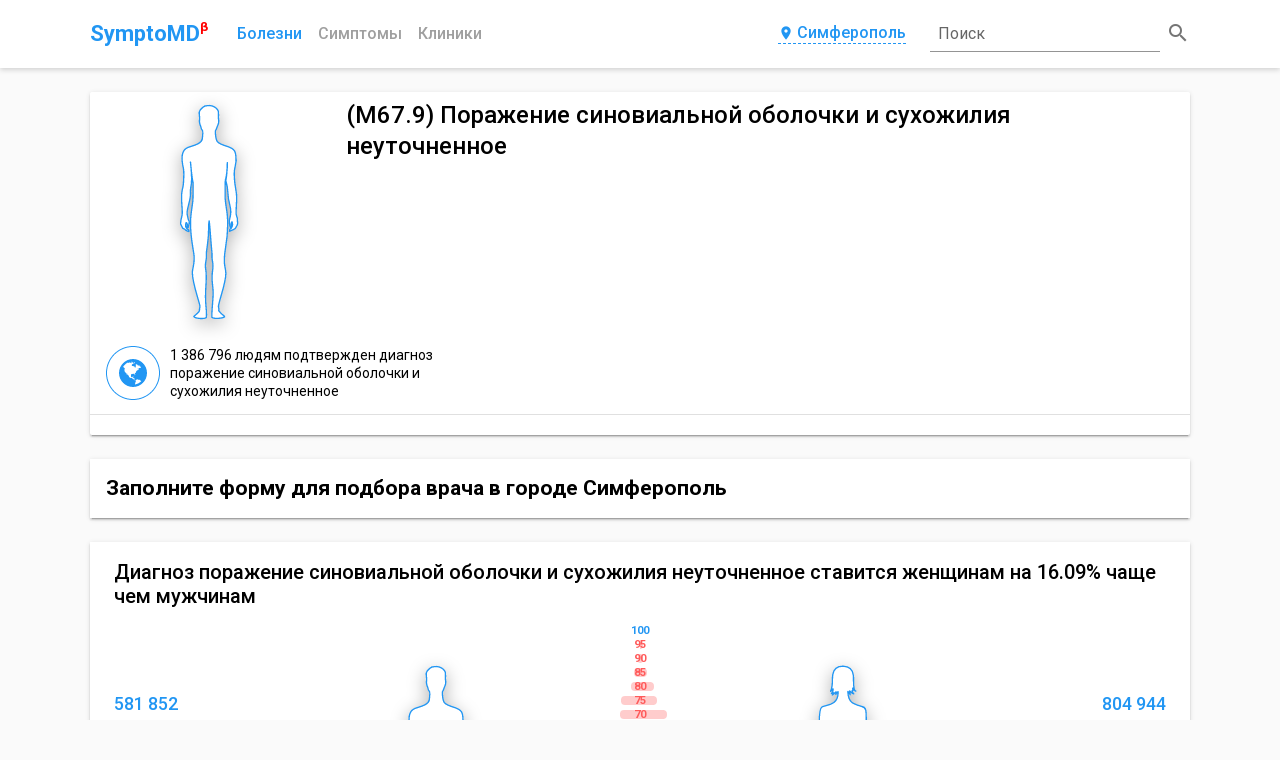

--- FILE ---
content_type: text/html; charset=utf-8
request_url: https://symptomd.ru/icd10/m67.9_porazhenie_sinovialnoy_obolochki_i_suhozhiliya_neutochnennoe
body_size: 37646
content:
<!DOCTYPE html>
<html data-n-head-ssr data-n-head="">
  <head>
    <meta data-n-head="true" charset="utf-8"><meta data-n-head="true" name="viewport" content="width=device-width, initial-scale=1"><meta data-n-head="true" name="yandex-verification" content="d2f4be8fe7ffe417"><meta data-n-head="true" name="description" content="M67.9 Поражение синовиальной оболочки и сухожилия неуточненное"><meta data-n-head="true" name="keywords" content="M67.9 Поражение синовиальной оболочки и сухожилия неуточненное"><meta data-n-head="true" name="Subject" content="MedicalCondition"><meta data-n-head="true" property="og:title" content="M67.9 Поражение синовиальной оболочки и сухожилия неуточненное - SymptoMD"><meta data-n-head="true" property="og:type" content="website"><meta data-n-head="true" property="og:url" content="/icd10/m67.9_porazhenie_sinovialnoy_obolochki_i_suhozhiliya_neutochnennoe"><meta data-n-head="true" property="og:description" content="M67.9 Поражение синовиальной оболочки и сухожилия неуточненное"><meta data-n-head="true" property="og:image" content="://symptomd.ru/img/symptomd_logo.png"><meta data-n-head="true" property="og:image:width" content="300"><meta data-n-head="true" property="og:image:height" content="300"><meta data-n-head="true" name="twitter:card" content="summary"><meta data-n-head="true" name="twitter:site" content="@SymptoMDcom"><meta data-n-head="true" name="twitter:title" content="M67.9 Поражение синовиальной оболочки и сухожилия неуточненное - SymptoMD"><meta data-n-head="true" name="twitter:description" content="M67.9 Поражение синовиальной оболочки и сухожилия неуточненное"><meta data-n-head="true" name="twitter:image" content="://symptomd.ru/img/symptomd_logo.png"><title data-n-head="true">M67.9 Поражение синовиальной оболочки и сухожилия неуточненное</title><link data-n-head="true" rel="icon" type="image/x-icon" href="/favicon.ico"><link data-n-head="true" rel="canonical" href="/icd10/m67.9_porazhenie_sinovialnoy_obolochki_i_suhozhiliya_neutochnennoe"><script data-n-head="true" src="https://docdoc.ru/widget/js" type="text/javascript"></script><script data-n-head="true" type="application/ld+json">{"@context":"http://schema.org","@type":"MedicalCondition","@id":"M67.9","name":"M67.9 Поражение синовиальной оболочки и сухожилия неуточненное","alternateName":"Поражение синовиальной оболочки и сухожилия неуточненное","url":"/icd10/m67.9_porazhenie_sinovialnoy_obolochki_i_suhozhiliya_neutochnennoe","description":"M67.9 Поражение синовиальной оболочки и сухожилия неуточненное","keywords":"M67.9 Поражение синовиальной оболочки и сухожилия неуточненное","epidemiology":"","disambiguatingDescription":"","code":{"@type":"MedicalCode","codingSystem":"ICD-10","codeValue":"M67.9"},"cause":"","possibleTreatment":"","primaryPrevention":""}</script><script data-n-head="true" type="application/ld+json">{"@context":"http://schema.org","@type":"BreadcrumbList","itemListElement":[{"@type":"ListItem","position":1,"item":{"@id":"/","name":"Главная"}},{"@type":"ListItem","position":2,"item":{"@id":"/icd10","name":"Болезни"},"previousItem":{"@type":"ListItem","position":1,"item":{"@id":"/","name":"Главная"}}},{"@type":"ListItem","position":3,"item":{"@id":"/icd10/classes","name":"Классы МКБ"},"previousItem":{"@type":"ListItem","position":1,"item":{"@id":"/icd10","name":"Болезни"}}},{"@type":"ListItem","position":4,"item":{"@id":"/icd10/m67.9_porazhenie_sinovialnoy_obolochki_i_suhozhiliya_neutochnennoe","name":"Поражение синовиальной оболочки и сухожилия неуточненное"},"previousItem":{"@type":"ListItem","position":1,"item":{"@id":"/icd10/classes","name":"Классы МКБ"}}}]}</script><link rel="preload" href="/_nuxt/manifest.5843c0d72116ac48cce2.js" as="script"><link rel="preload" href="/_nuxt/vendor.87309b9cc1c523923ded.js" as="script"><link rel="preload" href="/_nuxt/app.ed8206f819d95e45cae5.js" as="script"><link rel="preload" href="/_nuxt/layouts/default.d3909420b3ae60048cfb.js" as="script"><link rel="preload" href="/_nuxt/pages/icd10/_slug/index.d3dbd29099878ee7f8cb.js" as="script"><link rel="prefetch" href="/_nuxt/pages/icd10/index.2da7184d71bc77e437c4.js"><link rel="prefetch" href="/_nuxt/pages/clinic/index.c8e9ed9609711c19c90e.js"><link rel="prefetch" href="/_nuxt/pages/index.6a66e9803b0fb73427b0.js"><link rel="prefetch" href="/_nuxt/pages/clinic/_slug.702c83af95a9771f4aa3.js"><link rel="prefetch" href="/_nuxt/pages/medical/_slug.e656f6361b39a76fc73a.js"><link rel="prefetch" href="/_nuxt/pages/icd10/_slug/_treatment.f96ee1d6577f32584c7b.js"><link rel="prefetch" href="/_nuxt/pages/symptom/index.ca60bb831f6c380434a2.js"><link rel="prefetch" href="/_nuxt/pages/symptom/_slug.82971fd05ba62e276dfe.js"><link rel="prefetch" href="/_nuxt/pages/blog/index.922a3b0e46d491101f64.js"><link rel="prefetch" href="/_nuxt/pages/_slug.1761d812283014f27788.js"><link rel="prefetch" href="/_nuxt/pages/blog/_slug.54a64617f47bb84e52c7.js"><link rel="prefetch" href="/_nuxt/pages/medical/index.cf6d46dc58fd113173e7.js"><link rel="prefetch" href="/_nuxt/pages/search.09a297e8e85e35379beb.js"><link rel="prefetch" href="/_nuxt/pages/branches.2774750bf375dfa7fb15.js"><link rel="prefetch" href="/_nuxt/pages/medical/classes.470503e80a46593b5957.js"><link rel="prefetch" href="/_nuxt/pages/contacts.68775ed1f43eb905feb0.js"><link rel="prefetch" href="/_nuxt/pages/icd10/classes.e40729cc3d13c8860250.js"><link rel="prefetch" href="/_nuxt/pages/clinic/russia.ffe852cc1a6037199893.js"><style data-vue-ssr-id="7803e1f6:0">@font-face{font-family:Material Icons;font-style:normal;font-weight:400;src:url(/_nuxt/fonts/MaterialIcons-Regular.e79bfd8.eot);src:local("Material Icons"),local("MaterialIcons-Regular"),url(/_nuxt/fonts/MaterialIcons-Regular.570eb83.woff2) format("woff2"),url(/_nuxt/fonts/MaterialIcons-Regular.012cf6a.woff) format("woff"),url(/_nuxt/fonts/MaterialIcons-Regular.a37b0c0.ttf) format("truetype")}.material-icons{font-family:Material Icons;font-weight:400;font-style:normal;font-size:24px;display:inline-block;line-height:1;text-transform:none;letter-spacing:normal;word-wrap:normal;white-space:nowrap;direction:ltr;-webkit-font-smoothing:antialiased;text-rendering:optimizeLegibility;-moz-osx-font-smoothing:grayscale;-webkit-font-feature-settings:"liga";font-feature-settings:"liga"}</style><style data-vue-ssr-id="e27240e4:0">@import url(https://fonts.googleapis.com/css?family=Roboto:100,300,400,500,700,900,&subset=cyrillic);</style><style data-vue-ssr-id="e27240e4:1">body,html{height:100%}*,:after,:before{-webkit-box-sizing:border-box;box-sizing:border-box}body{margin:0;background-color:#fafafa;font-family:Roboto,sans-serif;font-size:14px;font-weight:400;line-height:1.3}h1,h2,h3,h4,h5{width:100%;margin:0}a,h1,h2,h3,h4,h5{font-family:inherit}a{display:inline-block;font-size:14px;font-weight:400;color:#1976d2;-webkit-transition:all .3s;transition:all .3s;text-decoration:none}a:hover{color:#6ab8f7}a i{font-size:18px}img{max-width:100%;height:100%;-o-object-fit:contain;object-fit:contain}input{outline:none}button,input{background:none;border:none;font-family:inherit}button{padding:0;cursor:pointer}table{border-collapse:collapse;background-color:transparent;width:100%;max-width:100%;-webkit-box-shadow:0 3px 1px -2px rgba(0,0,0,.2),0 2px 2px 0 rgba(0,0,0,.14),0 1px 5px 0 rgba(0,0,0,.12);box-shadow:0 3px 1px -2px rgba(0,0,0,.2),0 2px 2px 0 rgba(0,0,0,.14),0 1px 5px 0 rgba(0,0,0,.12)}table td,table th{padding:12px;padding:.75rem;vertical-align:middle;border-top:1px solid #eceeef}table a{color:#2196f3;text-decoration:none}table a:active,table a:focus{color:#014c8c}table a:hover{color:#6ab8f7}.table-striped tbody tr:nth-of-type(odd){background-color:rgba(0,0,0,.05)}.mt-2{margin-top:16px}.color-main{color:#1976d2}.color-yellow{color:#ffeb3b}.color-red{color:#f44336}.color-green{color:#4caf50}.color-orange{color:#ff9800}</style><style data-vue-ssr-id="d81fe108:0">.nuxt-progress{position:fixed;top:0;left:0;right:0;height:2px;width:0;-webkit-transition:width .2s,opacity .4s;transition:width .2s,opacity .4s;opacity:1;background-color:#efc14e;z-index:999999}</style><style data-vue-ssr-id="feb1058c:0">.resetFiltersButton{width:100%;height:100%;margin:0}.customButton{display:-webkit-inline-box;display:-ms-inline-flexbox;display:inline-flex;-webkit-box-pack:center;-ms-flex-pack:center;justify-content:center;padding:12px 32px;background:#1976d2;border-radius:2px;font-size:16px;font-weight:500;line-height:1.3;color:#fff;text-transform:uppercase;text-decoration:none;-webkit-box-shadow:0 3px 1px -2px rgba(0,0,0,.2),0 2px 2px 0 rgba(0,0,0,.14),0 1px 5px 0 rgba(0,0,0,.12);box-shadow:0 3px 1px -2px rgba(0,0,0,.2),0 2px 2px 0 rgba(0,0,0,.14),0 1px 5px 0 rgba(0,0,0,.12);-webkit-transition:all .3s;transition:all .3s;cursor:pointer}.customButton:hover{background:rgba(25,118,210,.9);-webkit-box-shadow:none;box-shadow:none;color:#fff}.customButton:active,.customButton:focus{-webkit-box-shadow:0 5px 5px -3px rgba(0,0,0,.2),0 8px 10px 1px rgba(0,0,0,.14),0 3px 14px 2px rgba(0,0,0,.12);box-shadow:0 5px 5px -3px rgba(0,0,0,.2),0 8px 10px 1px rgba(0,0,0,.14),0 3px 14px 2px rgba(0,0,0,.12);color:#fff}@media only screen and (max-width:992px){.customButton{width:100%}}.customButton_clinic{-webkit-box-orient:vertical;-webkit-box-direction:normal;-ms-flex-direction:column;flex-direction:column;-webkit-box-align:center;-ms-flex-align:center;align-items:center;font-size:12px}@media only screen and (max-width:992px){.customButton_clinic{width:auto;padding:12px 20px}.customButton_clinic span{padding:0 4px}}@media only screen and (max-width:768px){.customButton_clinic{-webkit-box-orient:vertical;-webkit-box-direction:normal;-ms-flex-direction:column;flex-direction:column;width:100%;padding:12px 18px}.customButton_clinic span{padding:0 4px}}.clinicPhones{display:-webkit-box;display:-ms-flexbox;display:flex;-webkit-box-align:start;-ms-flex-align:start;align-items:start}.clinicPhones .clinicPhones__icon{padding-right:2px;font-size:20px;color:#2196f3}@media only screen and (max-width:576px){.clinicPhones .clinicPhones__icon{display:none}}.clinicPhones__list{display:-webkit-box;display:-ms-flexbox;display:flex;-webkit-box-orient:vertical;-webkit-box-direction:normal;-ms-flex-direction:column;flex-direction:column}.clinicPhones__item{padding:2px 0}@media only screen and (max-width:576px){.clinicPhones__item{font-size:12px}}.container{margin:auto;padding:10px;width:100%}@media only screen and (min-width:768px){.container{max-width:720px}}@media only screen and (min-width:992px){.container{max-width:960px}}@media only screen and (min-width:1200px){.container{max-width:1120px}}@media only screen and (min-width:1600px){.container{max-width:1420px}}@media only screen and (min-width:1800px){.container{max-width:1720px}}.grid-container{display:grid;grid-template-columns:minmax(0,1fr);-ms-flex-line-pack:start;align-content:flex-start;grid-row-gap:24px;min-height:100vh;padding-top:24px}.grid-container-list{grid-template-columns:minmax(0,1fr) minmax(0,3fr);grid-column-gap:32px}.grid-container__aside{display:-webkit-box;display:-ms-flexbox;display:flex;-webkit-box-orient:vertical;-webkit-box-direction:normal;-ms-flex-direction:column;flex-direction:column}.grid-container__aside>*{width:100%;margin-bottom:12px}.grid-container__aside+.grid-container__content{grid-column:2/3}.grid-container__content{grid-column:1/3}@media only screen and (max-width:1200px){.grid-container-list{grid-template-columns:minmax(0,1fr) minmax(0,2fr);grid-gap:16px 24px}.grid-container__aside{grid-column:1/3;-webkit-box-orient:horizontal;-webkit-box-direction:normal;-ms-flex-direction:row;flex-direction:row;margin:0 -8px}.grid-container__aside>*{margin:0 8px}.grid-container__aside+.grid-container__content{grid-column:1/3}}@media only screen and (max-width:992px){.grid-container-list{grid-template-columns:repeat(2,minmax(0,1fr));grid-gap:12px 16px}}@media only screen and (max-width:576px){.grid-container-list{grid-template-columns:minmax(0,1fr);grid-gap:12px 0}.grid-container-list>*{grid-column:1/3}.grid-container__aside{-webkit-box-orient:vertical;-webkit-box-direction:normal;-ms-flex-direction:column;flex-direction:column;margin:0}.grid-container__aside>*{margin:6px 0}}</style><style data-vue-ssr-id="03330e33:0">.header-container{background:#fff;-webkit-box-shadow:0 2px 5px 0 rgba(0,0,0,.16);box-shadow:0 2px 5px 0 rgba(0,0,0,.16)}.header__content{position:relative;display:grid;grid-template-columns:auto 1fr auto 260px;-webkit-box-align:center;-ms-flex-align:center;align-items:center;grid-gap:0 24px}.header__logo{position:relative;-webkit-box-ordinal-group:2;-ms-flex-order:1;order:1;font-size:22px;font-weight:600;color:#2196f3;text-decoration:none}.header__beta{position:relative;top:-10px;left:-5px;display:inline-block;font-size:.6em;color:red}.header__navigation{position:relative;-webkit-box-ordinal-group:3;-ms-flex-order:2;order:2}.header__navigation ul{list-style:none;position:relative;display:-webkit-box;display:-ms-flexbox;display:flex;-webkit-box-align:center;-ms-flex-align:center;align-items:center;padding:0;margin:0 -8px}.header__navigation li{padding:0 8px}.header__link{width:100%;padding-bottom:1px;font-size:16px;font-weight:500;color:#9f9f9f;text-align:center;text-transform:capitalize;text-decoration:none}.header__link_phone{line-height:1;color:#2196f3;border-bottom:1px dashed #2196f3}.header__link_phone:hover{border-color:transparent}.header__link:hover,.header__link_active{color:#2196f3}.header__modal{-webkit-box-ordinal-group:4;-ms-flex-order:3;order:3}.cities{display:grid;grid-template-columns:repeat(3,1fr);justify-items:flex-start;grid-gap:18px}@media only screen and (max-width:992px){.cities{grid-template-columns:repeat(2,1fr)}}@media only screen and (max-width:768px){.cities{grid-template-columns:1fr}}.cities__element{border-bottom:1px dashed #2196f3;font-size:16px;font-weight:500;line-height:1;color:#2196f3;-webkit-transition:border .4s;transition:border .4s}.cities__element:active,.cities__element:focus,.cities__element:hover{border-color:transparent}@media only screen and (max-width:1200px){.header__content{grid-template-columns:auto 1fr auto auto;grid-gap:0 16px}}@media only screen and (max-width:768px){.header__content{grid-template-columns:repeat(2,.5fr);-webkit-box-pack:justify;-ms-flex-pack:justify;justify-content:space-between;grid-gap:12px}.header__navigation{-webkit-box-ordinal-group:4;-ms-flex-order:3;order:3}.header__modal{justify-self:flex-end;-webkit-box-ordinal-group:5;-ms-flex-order:4;order:4}}@media only screen and (max-width:576px){.header__content{padding-top:6px}.header__navigation{-webkit-box-ordinal-group:5;-ms-flex-order:4;order:4;grid-column:1/3;padding:6px 0}.header__navigation li{width:100%}.header__navigation:before{content:"";position:absolute;top:-8px;left:0;width:100%;height:1px;background:#9e9e9e}.header__modal{justify-self:center;-webkit-box-ordinal-group:4;-ms-flex-order:3;order:3;grid-column:1/3}}</style><style data-vue-ssr-id="6dfc6740:0">.modal__button{display:-webkit-box;display:-ms-flexbox;display:flex;-webkit-box-pack:center;-ms-flex-pack:center;justify-content:center;-webkit-box-ordinal-group:4;-ms-flex-order:3;order:3;padding-bottom:2px;border-bottom:1px dashed #2196f3;font-size:16px;font-weight:500;line-height:1;color:#2196f3;-webkit-transition:border .4s;transition:border .4s}.modal__button i{margin-right:3px;font-size:inherit;color:inherit}.modal__button:active,.modal__button:focus,.modal__button:hover{border-color:transparent}.modal__container{position:fixed;top:0;left:0;z-index:-1;display:-webkit-box;display:-ms-flexbox;display:flex;-webkit-box-align:start;-ms-flex-align:start;align-items:flex-start;-webkit-box-pack:center;-ms-flex-pack:center;justify-content:center;width:100%;height:100%;padding:20px 10px 10px;background-color:transparent;-webkit-transition:background-color .4s ease,z-index .2s linear .5s;transition:background-color .4s ease,z-index .2s linear .5s}.modal__container_show{-webkit-transition:background-color .4s ease;transition:background-color .4s ease}.modal_active .modal__container{z-index:70;background-color:rgba(0,0,0,.4)}.modal__dialog{width:60%;background:#fff;border-radius:6px;opacity:0;-webkit-box-shadow:0 11px 15px -7px rgba(0,0,0,.2),0 24px 38px 3px rgba(0,0,0,.14),0 9px 46px 8px rgba(0,0,0,.12);box-shadow:0 11px 15px -7px rgba(0,0,0,.2),0 24px 38px 3px rgba(0,0,0,.14),0 9px 46px 8px rgba(0,0,0,.12);-webkit-transform:scale(.2);transform:scale(.2);-webkit-transition:all .4s;transition:all .4s}.modal_active .modal__dialog{opacity:1;-webkit-transform:scale(1);transform:scale(1)}.modal__head{display:-webkit-box;display:-ms-flexbox;display:flex;-webkit-box-align:center;-ms-flex-align:center;align-items:center;-webkit-box-pack:justify;-ms-flex-pack:justify;justify-content:space-between;padding:12px 24px;border-bottom:1px solid #ccc}.modal__head h2{font-size:20px;font-weight:400;color:#999}.modal__close i{font-size:18px;color:#999}.modal__close i:hover{color:#2196f3}.modal__content{padding:18px 24px}@media only screen and (max-width:1200px){.modal__dialog{width:80%}}@media only screen and (max-width:768px){.modal__container{-webkit-box-align:center;-ms-flex-align:center;align-items:center;padding:10px}.modal__dialog{width:100%}}@media only screen and (max-width:576px){.modal__button{border-bottom:none}}</style><style data-vue-ssr-id="36dafa62:0">.headerSearch{position:relative;display:-webkit-box;display:-ms-flexbox;display:flex;-webkit-box-align:center;-ms-flex-align:center;align-items:center;-webkit-box-pack:center;-ms-flex-pack:center;justify-content:center;-webkit-box-ordinal-group:5;-ms-flex-order:4;order:4;width:100%;height:48px}.headerSearch__input{position:relative;z-index:2;width:100%;padding:8px;border-bottom:1px solid rgba(0,0,0,.42);outline:none;font-size:16px;line-height:1;color:rgba(0,0,0,.87);-webkit-transition:all .3s;transition:all .3s}.headerSearch__input:focus,.headerSearch_queried .headerSearch__input{border-color:#1976d2}.headerSearch__placeholder{position:absolute;bottom:16px;left:8px;z-index:1;font-size:16px;line-height:1;color:rgba(0,0,0,.6);-webkit-transition:all .4s;transition:all .4s}.headerSearch__input:focus~.headerSearch__placeholder{bottom:36px;z-index:3;font-size:12px;color:#1976d2}.headerSearch__button{margin-left:6px;font-size:16px;font-weight:500;line-height:1;color:#fff}.headerSearch__button i{color:rgba(0,0,0,.54)}.headerSearch__input:focus~.headerSearch__button i{color:#1976d2}.headerSearch__title{display:none}@media only screen and (max-width:992px){.headerSearch__icon,.headerSearch__input,.headerSearch__placeholder{display:none}.headerSearch__button{padding:8px 20px;margin:0;background:#1976d2;border-radius:4px}.headerSearch__title{display:block}}@media only screen and (max-width:768px){.headerSearch{-webkit-box-ordinal-group:3;-ms-flex-order:2;order:2;-webkit-box-pack:end;-ms-flex-pack:end;justify-content:flex-end}}</style><style data-vue-ssr-id="63d1e254:0"></style><style data-vue-ssr-id="e2aa979a:0">.infographics{display:-webkit-box;display:-ms-flexbox;display:flex;-webkit-box-orient:vertical;-webkit-box-direction:normal;-ms-flex-direction:column;flex-direction:column}.infographics__head{padding-bottom:18px;font-size:20px;font-weight:500;line-height:1.2}.infographics__content{display:grid;grid-template-columns:1fr 2fr 1fr;-webkit-box-align:center;-ms-flex-align:center;align-items:center;padding-bottom:18px}.infographics__info{display:-webkit-box;display:-ms-flexbox;display:flex;-webkit-box-orient:vertical;-webkit-box-direction:normal;-ms-flex-direction:column;flex-direction:column}.infographics__info_woman{-webkit-box-align:end;-ms-flex-align:end;align-items:flex-end}.infographics__title{padding:12px 0 6px;font-size:18px;font-weight:500;line-height:1.2;color:#2196f3}.infographics__text{margin:0;font-size:16px;line-height:1.2}.infographics__text:not(:last-child){padding-bottom:12px}.infographics__info_woman .infographics__text{text-align:right}.infographics__ages{position:relative;display:-webkit-box;display:-ms-flexbox;display:flex;-webkit-box-pack:center;-ms-flex-pack:center;justify-content:center;-webkit-box-align:center;-ms-flex-align:center;align-items:center}.infographics .infographics__voodoo{position:absolute;width:auto}.infographics .infographics__voodoo_man{left:0}.infographics .infographics__voodoo_woman{right:0}@media only screen and (max-width:992px){.infographics__head{font-size:18px}}@media only screen and (max-width:768px){.infographics__head{padding-bottom:12px;font-size:16px}.infographics__content{padding-bottom:12px}.infographics__title{padding:6px 0;font-size:16px}.infographics__text{font-size:14px;line-height:1.2}.infographics__text:not(:last-child){padding-bottom:6px}}@media only screen and (max-width:576px){.infographics__content{grid-template-columns:1fr}.infographics__info_woman{-webkit-box-align:start;-ms-flex-align:start;align-items:flex-start}.infographics__ages{padding-top:12px}.infographics__info_woman .infographics__text{text-align:left}}</style><style data-vue-ssr-id="1bf5c353:0">.headCard{display:grid;grid-template-columns:auto 1fr;background:#fff;border-radius:2px;-webkit-box-shadow:0 3px 1px -2px rgba(0,0,0,.2),0 2px 2px 0 rgba(0,0,0,.14),0 1px 5px 0 rgba(0,0,0,.12);box-shadow:0 3px 1px -2px rgba(0,0,0,.2),0 2px 2px 0 rgba(0,0,0,.14),0 1px 5px 0 rgba(0,0,0,.12)}.headCard_noImage{grid-template-columns:1fr}.headCard__image{display:-webkit-box;display:-ms-flexbox;display:flex;width:100%;height:240px}.headCard_noImage .headCard__image{display:none}.headCard__info{padding:0 16px}.headCard__head{display:-webkit-box;display:-ms-flexbox;display:flex;-webkit-box-align:center;-ms-flex-align:center;align-items:center;-webkit-box-pack:justify;-ms-flex-pack:justify;justify-content:space-between;padding:8px 0}.headCard__head h1{font-family:Roboto,sans-serif;font-size:24px;font-weight:500;line-height:1.3}.headCard__head+.headCard__text{padding:12px 0 16px}.headCard__head a{-ms-flex-negative:0;flex-shrink:0;padding:0 8px}.headCard__subHead{display:block;padding:2px 0 14px;margin:0;font-size:14px;line-height:1.3;font-weight:400;color:#bdbdbd}.headCard__text{padding:6px 0 10px;margin:0;font-family:Roboto,sans-serif;font-size:16px;font-weight:400;line-height:1.4}.headCard__cards{grid-column:1/3;padding:0 16px}.headCard_noImage .headCard__cards{grid-column:1/2}.headCard__elements{grid-column:1/3;display:-webkit-box;display:-ms-flexbox;display:flex;-webkit-box-align:center;-ms-flex-align:center;align-items:center;-webkit-box-pack:justify;-ms-flex-pack:justify;justify-content:space-between;width:100%;padding:4px 8px;border-top:1px solid rgba(0,0,0,.12)}.headCard_noImage .headCard__elements{grid-column:1/2}.headCard__element{display:-webkit-box;display:-ms-flexbox;display:flex;-webkit-box-align:center;-ms-flex-align:center;align-items:center;margin:6px 0}.headCard__link{margin:0 8px;text-transform:uppercase}.headCard__link_clinic:hover i{color:#2196f3}@media only screen and (max-width:1200px){.headCard__head{-webkit-box-orient:vertical;-webkit-box-direction:normal;-ms-flex-direction:column;flex-direction:column;-ms-flex-line-pack:start;align-content:flex-start}.headCard__head a{-ms-flex-item-align:end;align-self:flex-end;padding:0}}@media only screen and (max-width:992px){.headCard{grid-template-columns:1fr}.headCard__head h1{font-size:18px}.headCard__head+.headCard__text{padding:6px 0 12px}.headCard__elements{grid-column:1/2;-webkit-box-orient:vertical;-webkit-box-direction:normal;-ms-flex-direction:column;flex-direction:column;-webkit-box-pack:start;-ms-flex-pack:start;justify-content:flex-start;-webkit-box-align:start;-ms-flex-align:start;align-items:flex-start}.headCard__element{width:100%}.headCard__cards{grid-column:1/2}.headCard__image{-webkit-box-pack:center;-ms-flex-pack:center;justify-content:center}}@media only screen and (max-width:768px){.headCard__info{padding:0 12px}.headCard__subHead{padding:2px 0 8px}.headCard__text{padding:6px 0 8px;font-size:14px}.headCard__element{-webkit-box-orient:vertical;-webkit-box-direction:normal;-ms-flex-direction:column;flex-direction:column;-webkit-box-align:start;-ms-flex-align:start;align-items:flex-start;width:100%}.headCard__link{padding:4px 0;margin:0}}</style><style data-vue-ssr-id="36845ec4:0">@-webkit-keyframes circle{0%{opacity:0}to{opacity:1}}@keyframes circle{0%{opacity:0}to{opacity:1}}.voodoo{display:-webkit-box;display:-ms-flexbox;display:flex;-webkit-box-pack:center;-ms-flex-pack:center;justify-content:center;width:100%}.voodoo__image{filter:url('data:image/svg+xml;charset=utf-8,<svg xmlns="http://www.w3.org/2000/svg"><filter id="filter"><feGaussianBlur in="SourceAlpha" stdDeviation="9" /><feOffset dx="1" dy="6" result="offsetblur" /><feFlood flood-color="rgba(0,0,0,0.3)" /><feComposite in2="offsetblur" operator="in" /><feMerge><feMergeNode /><feMergeNode in="SourceGraphic" /></feMerge></filter></svg>#filter');-webkit-filter:drop-shadow(0 5px 9px rgba(0,0,0,.3));filter:drop-shadow(0 5px 9px rgba(0,0,0,.3))}.voodoo__image_border{border:1px solid #2196f3;border-radius:50%;width:auto}.voodoo__image_danger{border-color:red}.voodoo__body{stroke:#2196f3;stroke-width:52.92;stroke-linecap:round;stroke-linejoin:round}.voodoo__body_clickable{cursor:pointer}.voodoo__body_danger{stroke:red}.voodoo__circles{display:none}.voodoo__circles.active{display:block}.voodoo__circles.active .voodoo__circle{-webkit-animation:circle 1s infinite;animation:circle 1s infinite}.voodoo__circles.active .voodoo__circle:first-child{-webkit-animation:circle .5s infinite;animation:circle .5s infinite}.voodoo__circles.active .voodoo__circle:last-child{-webkit-animation:circle 1.5s infinite;animation:circle 1.5s infinite}@media only screen and (max-width:768px){.voodoo_main{position:absolute;bottom:0;z-index:1;height:456px;opacity:.5}}</style><style data-vue-ssr-id="528c6a36:0">.iconCards{display:-webkit-box;display:-ms-flexbox;display:flex;-webkit-box-orient:vertical;-webkit-box-direction:normal;-ms-flex-direction:column;flex-direction:column;padding:6px 0}.iconCards__head{padding:6px 0;font-size:18px;font-weight:500;line-height:1.3}.iconCards__list{display:grid;grid-template-columns:repeat(3,1fr);grid-gap:12px 24px;-webkit-box-align:center;-ms-flex-align:center;align-items:center;padding:6px 0}@media only screen and (max-width:992px){.iconCards__list{grid-template-columns:repeat(2,1fr);grid-gap:12px}}@media only screen and (max-width:768px){.iconCards__head{font-size:16px}.iconCards__list{grid-template-columns:1fr;grid-gap:8px}}</style><style data-vue-ssr-id="a58bab20:0">.iconCard{display:-webkit-box;display:-ms-flexbox;display:flex;-webkit-box-align:center;-ms-flex-align:center;align-items:center}.iconCard__icon{width:54px;height:54px}.iconCard__icon_bordered{-webkit-box-align:center;-ms-flex-align:center;align-items:center;-webkit-box-pack:center;-ms-flex-pack:center;justify-content:center;-webkit-box-flex:0;-ms-flex:none;flex:none;border:1px solid #2196f3;border-radius:50%;font-size:28px;color:#2196f3}.iconCard__content,.iconCard__icon_bordered{display:-webkit-box;display:-ms-flexbox;display:flex}.iconCard__content{-webkit-box-orient:vertical;-webkit-box-direction:normal;-ms-flex-direction:column;flex-direction:column;margin-left:10px}.iconCard__content h4{padding:2px 0;font-size:14px;color:#424242}.iconCard__content a,.iconCard__content span{padding:2px 0}.iconCard__content ul{list-style:none;padding:2px 0;margin:0}</style><style data-vue-ssr-id="21aaad2c:0">.cta-form{display:-webkit-box;display:-ms-flexbox;display:flex;-webkit-box-align:center;-ms-flex-align:center;align-items:center;padding:16px 8px;background:#fff;-webkit-box-shadow:0 3px 1px -2px rgba(0,0,0,.2),0 2px 2px 0 rgba(0,0,0,.14),0 1px 5px 0 rgba(0,0,0,.12);box-shadow:0 3px 1px -2px rgba(0,0,0,.2),0 2px 2px 0 rgba(0,0,0,.14),0 1px 5px 0 rgba(0,0,0,.12)}.cta-form__head{padding:0 8px;line-height:1.3}.cta-form__head_center{text-align:center}.cta-form__submit{display:-webkit-box;display:-ms-flexbox;display:flex;-webkit-box-align:center;-ms-flex-align:center;align-items:center;-webkit-box-pack:center;-ms-flex-pack:center;justify-content:center;width:190px;padding:0 8px}@media only screen and (max-width:576px){.cta-form{-webkit-box-orient:vertical;-webkit-box-direction:normal;-ms-flex-direction:column;flex-direction:column;padding:12px}.cta-form__head{padding:6px 0;font-size:16px}.cta-form__submit{width:100%;padding:0}.cta-form__submit div{width:100%}}</style><style data-vue-ssr-id="5baefa38:0">body .dd-button{display:-webkit-inline-box;display:-ms-inline-flexbox;display:inline-flex;-webkit-box-pack:center;-ms-flex-pack:center;justify-content:center;width:auto;height:auto;padding:12px 32px;background:#1976d2;border:none;border-radius:2px;font-size:16px;font-weight:500;line-height:1;color:#fff;text-transform:uppercase;text-decoration:none;-webkit-box-shadow:0 3px 1px -2px rgba(0,0,0,.2),0 2px 2px 0 rgba(0,0,0,.14),0 1px 5px 0 rgba(0,0,0,.12);box-shadow:0 3px 1px -2px rgba(0,0,0,.2),0 2px 2px 0 rgba(0,0,0,.14),0 1px 5px 0 rgba(0,0,0,.12);-webkit-transition:all .3s;transition:all .3s;cursor:pointer}body .dd-button:hover{background:rgba(25,118,210,.9)}body .dd-button:active,body .dd-button:focus{-webkit-box-shadow:0 5px 5px -3px rgba(0,0,0,.2),0 8px 10px 1px rgba(0,0,0,.14),0 3px 14px 2px rgba(0,0,0,.12);box-shadow:0 5px 5px -3px rgba(0,0,0,.2),0 8px 10px 1px rgba(0,0,0,.14),0 3px 14px 2px rgba(0,0,0,.12)}body .dd-button span{height:auto;border:none;-webkit-box-shadow:none;box-shadow:none;font-family:Roboto,sans-serif;font-size:16px;line-height:1;color:#fff;text-transform:uppercase}@media only screen and (max-width:768px){body .dd-sign-up-popup{left:10%;width:80%;margin-left:0}body .dd-sign-up-popup-form-container{display:-webkit-box;display:-ms-flexbox;display:flex;-webkit-box-orient:vertical;-webkit-box-direction:normal;-ms-flex-direction:column;flex-direction:column}}@media only screen and (max-width:576px){body .dd-button{width:100%;padding:12px 16px;-webkit-box-shadow:none;box-shadow:none}body .dd-sign-up-popup{left:10px;width:calc(100% - 20px)}}</style><style data-vue-ssr-id="5c2e9d6d:0">.cardText{display:-webkit-box;display:-ms-flexbox;display:flex;-webkit-box-orient:vertical;-webkit-box-direction:normal;-ms-flex-direction:column;flex-direction:column;padding:12px 24px;background:#fff;-webkit-box-shadow:0 3px 1px -2px rgba(0,0,0,.2),0 2px 2px 0 rgba(0,0,0,.14),0 1px 5px 0 rgba(0,0,0,.12);box-shadow:0 3px 1px -2px rgba(0,0,0,.2),0 2px 2px 0 rgba(0,0,0,.14),0 1px 5px 0 rgba(0,0,0,.12)}.cardText__head{padding:12px 0;font-size:18px;font-weight:500;line-height:1.3}.cardText__subHead{padding:0 0 6px;font-size:16px;font-weight:400;line-height:1.3;color:#bdbdbd}.cardText__text p{margin:6px 0;font-size:14px;line-height:1.3;word-break:break-word}.cardText__content{display:-webkit-box;display:-ms-flexbox;display:flex;-webkit-box-orient:vertical;-webkit-box-direction:normal;-ms-flex-direction:column;flex-direction:column;padding:6px 0 12px}@media only screen and (max-width:992px){.cardText{padding:12px 18px}}@media only screen and (max-width:768px){.cardText{padding:6px}.cardText__head{padding:6px 0;font-size:16px}.cardText__subHead{font-size:14px}.cardText__content{padding:6px 0}}</style><style data-vue-ssr-id="460318a6:0">.infographicAges{-webkit-box-orient:vertical;-webkit-box-direction:normal;-ms-flex-direction:column;flex-direction:column;-webkit-box-align:center;-ms-flex-align:center;align-items:center;overflow:hidden}.infographicAges,.infographicAges__age{display:-webkit-box;display:-ms-flexbox;display:flex;width:100%}.infographicAges__age{position:relative;-webkit-box-pack:center;-ms-flex-pack:center;justify-content:center;height:9px;margin-bottom:5px}.infographicAges__man{display:-webkit-box;display:-ms-flexbox;display:flex;-webkit-box-pack:end;-ms-flex-pack:end;justify-content:flex-end}.infographicAges__man>.infographicAges__line{border-radius:6px 0 0 6px}.infographicAges__woman>.infographicAges__line{border-radius:0 6px 6px 0}.infographicAges__man,.infographicAges__woman{width:50%}.infographicAges__line{width:0;height:100%;background:rgba(255,0,0,.2)}.infographicAges__ageNumeric{position:absolute;top:-1px;font-family:Roboto,sans-serif;font-size:11px;font-weight:700;line-height:1;color:#ff5a5a}.infographicAges__ageNumeric_blue{color:#2196f3}</style><style data-vue-ssr-id="797e9ec1:0">.cards__head{position:relative;z-index:1;display:-webkit-box;display:-ms-flexbox;display:flex;-webkit-box-align:center;-ms-flex-align:center;align-items:center;padding-bottom:10px}.cards__head h2{font-size:20px;font-weight:500;color:rgba(0,0,0,.87)}.cards_list .cards__head{padding:14px 18px;background:#fff;-webkit-box-shadow:0 2px 4px -1px rgba(0,0,0,.2),0 4px 5px 0 rgba(0,0,0,.14),0 1px 10px 0 rgba(0,0,0,.12);box-shadow:0 2px 4px -1px rgba(0,0,0,.2),0 4px 5px 0 rgba(0,0,0,.14),0 1px 10px 0 rgba(0,0,0,.12)}.cards__content{display:grid;grid-template-columns:repeat(4,1fr);grid-gap:24px;-webkit-box-align:stretch;-ms-flex-align:stretch;align-items:stretch}.cards_small .cards__content{grid-template-columns:1fr;grid-gap:6px 0}.cards_list .cards__content{grid-template-columns:1fr;grid-gap:0}.cards_mainClinics .cards__content{grid-gap:8px;grid-template-columns:1fr repeat(2,1.5fr);-webkit-box-align:center;-ms-flex-align:center;align-items:center}.cards__loader{padding-top:32px}.cards__empty,.cards__loader{display:-webkit-box;display:-ms-flexbox;display:flex;-webkit-box-pack:center;-ms-flex-pack:center;justify-content:center}.cards__empty{background:#fff;padding:36px 24px;margin:0;-webkit-box-shadow:0 2px 4px -1px rgba(0,0,0,.2),0 4px 5px 0 rgba(0,0,0,.14),0 1px 10px 0 rgba(0,0,0,.12);box-shadow:0 2px 4px -1px rgba(0,0,0,.2),0 4px 5px 0 rgba(0,0,0,.14),0 1px 10px 0 rgba(0,0,0,.12);font-size:16px}@media only screen and (max-width:1200px){.cards__content{grid-template-columns:repeat(2,1fr);grid-gap:24px}.cards_mainClinics .cards__content{grid-template-columns:repeat(3,1fr)}}@media only screen and (max-width:992px){.cards__content{grid-gap:12px}.cards_mainClinics .cards__content{grid-template-columns:repeat(2,1fr)}}@media only screen and (max-width:768px){.cards_list .cards__head{padding:12px;-webkit-box-orient:vertical;-webkit-box-direction:normal;-ms-flex-direction:column;flex-direction:column}.cards__head h2{width:auto;font-size:18px}}@media only screen and (max-width:576px){.cards__content,.cards_mainClinics .cards__content{grid-template-columns:1fr}.cards_list .cards__head{padding:6px 12px}.cards__head h2{font-size:16px}}</style><style data-vue-ssr-id="5ae4fcb2:0">.card{position:relative;display:grid;grid-template-columns:1fr;grid-gap:6px 0;align-self:stretch;padding:0 12px 12px;background:#fff;border-top:2px solid #fff;-webkit-box-shadow:0 3px 1px -2px rgba(0,0,0,.2),0 2px 2px 0 rgba(0,0,0,.14),0 1px 5px 0 rgba(0,0,0,.12);box-shadow:0 3px 1px -2px rgba(0,0,0,.2),0 2px 2px 0 rgba(0,0,0,.14),0 1px 5px 0 rgba(0,0,0,.12);color:rgba(0,0,0,.87)}.card:hover{z-index:2;-webkit-box-shadow:0 8px 17px 0 rgba(0,0,0,.2),0 6px 20px 0 rgba(0,0,0,.2);box-shadow:0 8px 17px 0 rgba(0,0,0,.2),0 6px 20px 0 rgba(0,0,0,.2)}.card_danger{border-color:red}.card_list{grid-template-columns:auto 1fr;grid-gap:12px 16px;padding:24px}.card_small{grid-template-columns:1fr;grid-gap:6px 0;padding:12px}.card_mainClinics{padding:6px 12px}.card_mainClinics:first-child{grid-row-start:1;grid-row-end:4;height:100%}.card_noImage{grid-template-columns:1fr}.card__image{justify-self:center;-webkit-box-ordinal-group:2;-ms-flex-order:1;order:1;width:160px;height:160px}.card_list .card__image{grid-row:1/4;width:120px;height:120px;border-radius:50%;overflow:hidden}.card_mainClinics:not(:first-child) .card__image{display:none}.card__head{-webkit-box-ordinal-group:3;-ms-flex-order:2;order:2;width:100%}.card__title{display:-webkit-box;display:-ms-flexbox;display:flex;-webkit-box-align:center;-ms-flex-align:center;align-items:center;min-height:50px;font-size:16px;font-weight:500;line-height:1.3;word-wrap:break-word}.card_small .card__title{min-height:auto;font-size:14px}.card_mainClinics .card__title{display:block;min-height:auto;height:38px;font-size:14px;overflow:hidden}.card_list .card__title{min-height:auto}.card__subTitle{padding-top:4px;margin:0;font-size:14px;font-weight:500;line-height:1.3;color:#9e9e9e}.card_mainClinics:not(:first-child) .card__subTitle{display:none}.card__text{-webkit-box-ordinal-group:4;-ms-flex-order:3;order:3;width:100%}.card__text p{margin:0;color:#424242;line-height:1.3}.card__bottom{display:-webkit-box;display:-ms-flexbox;display:flex;-webkit-box-orient:vertical;-webkit-box-direction:normal;-ms-flex-direction:column;flex-direction:column;-webkit-box-pack:end;-ms-flex-pack:end;justify-content:flex-end;-webkit-box-ordinal-group:5;-ms-flex-order:4;order:4;width:100%;color:#9e9e9e}.card_list .card__bottom{grid-column:2/3}.card_noImage .card__bottom{grid-column:auto}.card__element{display:-webkit-box;display:-ms-flexbox;display:flex;-webkit-box-align:center;-ms-flex-align:center;align-items:center;margin:0 -4px}.card__element>*{padding:0 4px}.card__element_between{-webkit-box-pack:justify;-ms-flex-pack:justify;justify-content:space-between}@media only screen and (max-width:992px){.card_mainClinics:nth-last-child(-n+3){display:none}.card_mainClinics .card__title{height:auto;overflow:visible}}@media only screen and (max-width:768px){.card_list .card{grid-template-columns:repeat(2,1fr);grid-gap:12px;padding:12px}.card_list .card__image{grid-row:1/2;-ms-flex-item-align:center;align-self:center}.card_list .card__head{-webkit-box-ordinal-group:4;-ms-flex-order:3;order:3;grid-column:1/3}.card_list .card__text{-webkit-box-ordinal-group:5;-ms-flex-order:4;order:4;grid-column:1/3}.card_list .card__bottom{-webkit-box-pack:center;-ms-flex-pack:center;justify-content:center;-webkit-box-ordinal-group:3;-ms-flex-order:2;order:2}.card_list .card__element{-webkit-box-orient:vertical;-webkit-box-direction:normal;-ms-flex-direction:column;flex-direction:column;-webkit-box-align:start;-ms-flex-align:start;align-items:flex-start}}</style><style data-vue-ssr-id="70576dd5:0">.breadcrumbs{padding:12px 0}.breadcrumbs__link{position:relative;margin-right:14px}.breadcrumbs__link:not(:last-child):after{content:"/";margin-left:14px;color:rgba(0,0,0,.4)}.breadcrumbs__link_disabled{color:rgba(0,0,0,.4);pointer-events:none}</style><style data-vue-ssr-id="52f2bca8:0">.footer{padding:20px 0;background-color:#2196f3}.footer__content{display:grid;grid-template-columns:repeat(2,1fr)}.footer__title{font-size:20px;line-height:1;color:#fff}.footer__menu{-webkit-box-ordinal-group:2;-ms-flex-order:1;order:1;display:-webkit-box;display:-ms-flexbox;display:flex;-webkit-box-orient:vertical;-webkit-box-direction:normal;-ms-flex-direction:column;flex-direction:column}.footer__menu ul{list-style:none;padding:0;margin:16px 0}.footer__link{margin:4px 0;color:#fff}.footer__link:hover{color:#424242}.footer__info{-webkit-box-ordinal-group:4;-ms-flex-order:3;order:3;display:-webkit-box;display:-ms-flexbox;display:flex;-webkit-box-orient:vertical;-webkit-box-direction:normal;-ms-flex-direction:column;flex-direction:column;-webkit-box-pack:end;-ms-flex-pack:end;justify-content:flex-end;margin-top:12px;color:#fff}.footer__info p{margin:0}.footer__socials{-webkit-box-ordinal-group:3;-ms-flex-order:2;order:2;display:-webkit-box;display:-ms-flexbox;display:flex;-webkit-box-orient:vertical;-webkit-box-direction:normal;-ms-flex-direction:column;flex-direction:column;-webkit-box-align:end;-ms-flex-align:end;align-items:flex-end}.footer__icon{width:24px;height:24px;margin:0 8px}.footer__text{margin-top:16px;font-size:12px;line-height:1.3;color:#fff;text-align:right}.footer__who{-webkit-box-ordinal-group:5;-ms-flex-order:4;order:4;display:-webkit-box;display:-ms-flexbox;display:flex;-webkit-box-orient:vertical;-webkit-box-direction:normal;-ms-flex-direction:column;flex-direction:column;-webkit-box-align:end;-ms-flex-align:end;align-items:flex-end}@media only screen and (max-width:768px){.footer{padding:12px 0}.footer__title{font-size:18px}.footer__menu ul{list-style:none;padding:0;margin:12px 0}.footer__socials{-webkit-box-ordinal-group:3;-ms-flex-order:2;order:2;display:-webkit-box;display:-ms-flexbox;display:flex;-webkit-box-orient:vertical;-webkit-box-direction:normal;-ms-flex-direction:column;flex-direction:column;-webkit-box-align:end;-ms-flex-align:end;align-items:flex-end}.footer__text{margin-top:12px}}@media only screen and (max-width:576px){.footer__content{grid-template-columns:1fr}.footer__title{font-size:16px}.footer__menu ul{display:-webkit-box;display:-ms-flexbox;display:flex;-ms-flex-wrap:wrap;flex-wrap:wrap;margin:10px 0}.footer__link{margin:4px 6px}.footer__link_noMargin{margin:4px 0}.footer__info{-webkit-box-ordinal-group:5;-ms-flex-order:4;order:4;-webkit-box-pack:start;-ms-flex-pack:start;justify-content:flex-start;margin-top:10px}.footer__socials{-webkit-box-orient:vertical;-webkit-box-direction:reverse;-ms-flex-direction:column-reverse;flex-direction:column-reverse;-webkit-box-align:start;-ms-flex-align:start;align-items:flex-start}.footer__text{margin:6px 0;text-align:left}.footer__who{-webkit-box-ordinal-group:4;-ms-flex-order:3;order:3;-webkit-box-orient:horizontal;-webkit-box-direction:normal;-ms-flex-direction:row;flex-direction:row;-webkit-box-align:center;-ms-flex-align:center;align-items:center}.footer__who a{-ms-flex-negative:0;flex-shrink:0;padding-right:4px}}</style>
  </head>
  <body data-n-head="">
    <div data-server-rendered="true" id="__nuxt"><div class="nuxt-progress" style="width:0%;height:2px;background-color:#2196F3;opacity:0;"></div><div id="__layout"><div id="app"><div class="header-container"><div class="container"><div class="header"><div class="header__content"><a href="/" class="header__logo active-link">
          SymptoMD
          <span class="header__beta">β</span></a><nav class="header__navigation"><ul><li><a href="/icd10" class="header__link active-link header__link_active">Болезни
              </a></li><li><a href="/symptom" class="header__link">Симптомы
              </a></li><li><a href="/clinic" class="header__link">Клиники
              </a></li></ul></nav><div class="modal header__modal"><button type="button" class="modal__button"><i aria-hidden="true" class="material-icons">location_on
    </i>
    Симферополь
  </button><div class="modal__container modal__container_hide"><div class="modal__dialog"><div class="modal__head"><h2>Выберите свой город</h2><button class="modal__close"><i aria-hidden="true" class="material-icons">clear
          </i></button></div><div class="modal__content"><div class="cities"><button class="cities__element">Пермь
            </button><button class="cities__element">Санкт-Петербург
            </button><button class="cities__element">Красноярск
            </button><button class="cities__element">Екатеринбург
            </button><button class="cities__element">Уфа
            </button><button class="cities__element">Челябинск
            </button><button class="cities__element">Симферополь
            </button><button class="cities__element">Саратов
            </button><button class="cities__element">Москва
            </button><button class="cities__element">Самара
            </button><button class="cities__element">Воронеж
            </button><button class="cities__element">Казань
            </button><button class="cities__element">Иркутск
            </button><button class="cities__element">Краснодар
            </button><button class="cities__element">Тамбов
            </button><button class="cities__element">Ставрополь
            </button><button class="cities__element">Сургут
            </button><button class="cities__element">Ростов-На-Дону
            </button><button class="cities__element">Новосибирск
            </button></div></div></div></div></div><div class="headerSearch"><input type="text" value="" class="headerSearch__input"><span class="headerSearch__placeholder">Поиск</span><a href="/search" class="headerSearch__button"><i aria-hidden="true" class="v-icon material-icons headerSearch__icon">search
    </i><span class="headerSearch__title">Поиск</span></a></div></div></div></div></div><div class="container grid-container"><div id="headCard" class="headCard"><div class="headCard__image"><div class="voodoo"><svg xmlns="http://www.w3.org/2000/svg" xml:space="preserve" viewBox="0 0 1000 9525" width="240" height="240" xmlns:xlink="http://www.w3.org/1999/xlink" class="voodoo__image"><g><metadata></metadata><path fill="#FFF" d="M800 702c-71,-94 -175,-151 -300,-164 -57,-6 -153,10 -212,20 1,0 0,2 0,2 -6,11 35,-22 -8,11 -19,14 1,0 -26,15 -42,23 -20,7 -52,34 -148,125 -143,175 -116,367 18,134 -37,163 20,311 26,66 29,62 46,142 32,152 107,-49 40,428 -15,103 -79,139 -160,183 -200,109 -373,109 -486,191 -129,94 -173,309 -147,529 44,378 74,157 59,623 -14,458 -37,305 -77,605 -27,207 1,432 13,640 4,61 9,151 0,236 -3,28 -17,61 -19,87 -4,38 -17,64 -23,98 -14,83 -17,167 -14,190 25,48 64,115 78,156 25,8 111,60 133,87 57,31 30,17 112,46l4 -41 -20 -32c-26,3 -81,-52 -105,-108 -7,-16 -5,-36 -5,-64 0,-36 2,-70 8,-87 15,-46 34,-7 46,15 8,15 12,34 11,56 -1,19 -11,41 -12,60 -1,16 8,32 13,43 6,14 33,2 34,0 6,-57 41,-142 40,-237 0,-33 -27,-50 -38,-93 -63,-245 -64,-246 -2,-512 36,-156 91,-326 91,-494 0,-115 -11,-174 16,-286 30,-120 27,-519 3,-775 -59,-639 30,441 80,592 14,65 -1,701 -5,737 -27,234 -69,454 -86,693 -38,552 43,892 123,1408 55,353 -37,516 -55,714 -29,313 191,954 279,1282 29,108 27,84 5,184 -15,66 18,75 -35,137 -69,80 -165,143 -194,180 49,77 400,110 495,42 13,-57 -7,-413 -15,-495 -62,-631 71,-1000 -7,-1420 -38,-206 8,-264 25,-448 8,-86 -3,-166 6,-249 8,-76 21,-146 30,-222 19,-159 37,-298 48,-462 6,-95 -1,-486 29,-540 19,32 76,990 106,1218 11,86 -1,160 6,246 17,202 62,227 28,459 -74,493 19,572 17,951 -2,271 -67,757 -48,955 76,52 134,43 250,37 80,-4 191,-9 250,-59 -11,-45 -24,-43 -57,-68 -141,-106 -111,-124 -170,-167 -6,-63 7,-46 -2,-101 -18,-110 -27,-49 17,-229 80,-322 276,-867 263,-1176 -14,-327 -132,-293 -14,-980 84,-486 119,-830 70,-1338 -21,-218 -69,-416 -81,-638 -12,-228 2,-498 5,-730 66,-183 96,-696 80,-696 0,0 -7,256 -25,464 -12,136 -38,254 -36,260 6,13 7,18 11,34 128,437 2,377 158,976 66,251 35,289 -18,513 -38,158 43,384 43,318 0,-6 39,-55 22,-96 -27,-65 32,-133 34,-114 0,4 18,56 17,110 0,30 -13,59 -21,84 -20,63 -77,93 -79,98 -27,39 -10,16 -19,79 136,-60 149,-60 216,-103 27,-17 31,-42 42,-59 31,-50 49,-85 58,-120 14,-54 -9,-129 -7,-230 -10,-61 -43,-115 -45,-168 -7,-194 12,-391 20,-593 12,-300 -70,-451 -86,-779 -7,-140 -27,-297 7,-429 29,-114 41,-241 53,-289 1,-3 3,-7 3,-9 6,-25 11,-11 -5,-21 8,-369 -39,-473 -360,-572 -426,-132 -429,-195 -454,-489 -17,-201 -10,-48 70,-291 26,-77 83,-137 54,-283 -14,-68 -1,-147 -5,-220 -7,-104 19,-95 -40,-172z" class="voodoo__body"></path></g><g class="voodoo__circles"><circle cx="0" cy="0" r="1%" fill="none" stroke="rgb(33, 150, 243)" stroke-width="0.5%" class="voodoo__circle"></circle><circle cx="0" cy="0" r="3%" fill="none" stroke="rgb(33, 150, 243)" stroke-width="0.5%" class="voodoo__circle"></circle><circle cx="0" cy="0" r="5%" fill="none" stroke="rgb(33, 150, 243)" stroke-width="0.5%" class="voodoo__circle"></circle></g></svg></div></div><div class="headCard__info"><div class="headCard__head"><h1>(M67.9) Поражение синовиальной оболочки и сухожилия неуточненное
      </h1></div><!----><!----><!----></div><div class="headCard__cards"><div class="iconCards"><!----><div class="iconCards__list"><div class="iconCard"><img src="/img/svg/Top/diagnosed_world.svg" alt="Иконка" class="iconCard__icon"><div class="iconCard__content"><span>1 386 796 людям подтвержден диагноз поражение синовиальной оболочки и сухожилия неуточненное</span></div></div></div></div></div><div class="headCard__elements"><div class="headCard__element"></div><div class="headCard__element"></div></div></div><div class="cta-form"><h2 class="cta-form__head cta-form__head_center">
    Город Симферополь еще не подключен к системе СберЗдоровье
  </h2><div class="cta-form__submit" style="display:none;"><div><!----></div></div></div><div id="infographics" class="cardText"><!----><!----><div class="cardText__text"></div><div class="cardText__content"><div class="infographics"><h3 class="infographics__head">
        Диагноз поражение синовиальной оболочки и сухожилия неуточненное ставится женщинам на 16.09% чаще чем мужчинам
      </h3><div class="infographics__content"><div class="infographics__info"><span class="infographics__title">
              581 852
            </span><p class="infographics__text">
            Мужчин имеют диагноз поражение синовиальной оболочки и сухожилия неуточненное
          </p><span class="infographics__title">
              0 (меньше 0.1%)
            </span><p class="infographics__text">
            Умерло от этого диагноза.
          </p></div><div class="infographics__ages"><div class="voodoo infographics__voodoo infographics__voodoo_man"><svg xmlns="http://www.w3.org/2000/svg" xml:space="preserve" viewBox="0 0 1000 9525" width="120" height="240" xmlns:xlink="http://www.w3.org/1999/xlink" class="voodoo__image"><g><metadata></metadata><path fill="#FFF" d="M800 702c-71,-94 -175,-151 -300,-164 -57,-6 -153,10 -212,20 1,0 0,2 0,2 -6,11 35,-22 -8,11 -19,14 1,0 -26,15 -42,23 -20,7 -52,34 -148,125 -143,175 -116,367 18,134 -37,163 20,311 26,66 29,62 46,142 32,152 107,-49 40,428 -15,103 -79,139 -160,183 -200,109 -373,109 -486,191 -129,94 -173,309 -147,529 44,378 74,157 59,623 -14,458 -37,305 -77,605 -27,207 1,432 13,640 4,61 9,151 0,236 -3,28 -17,61 -19,87 -4,38 -17,64 -23,98 -14,83 -17,167 -14,190 25,48 64,115 78,156 25,8 111,60 133,87 57,31 30,17 112,46l4 -41 -20 -32c-26,3 -81,-52 -105,-108 -7,-16 -5,-36 -5,-64 0,-36 2,-70 8,-87 15,-46 34,-7 46,15 8,15 12,34 11,56 -1,19 -11,41 -12,60 -1,16 8,32 13,43 6,14 33,2 34,0 6,-57 41,-142 40,-237 0,-33 -27,-50 -38,-93 -63,-245 -64,-246 -2,-512 36,-156 91,-326 91,-494 0,-115 -11,-174 16,-286 30,-120 27,-519 3,-775 -59,-639 30,441 80,592 14,65 -1,701 -5,737 -27,234 -69,454 -86,693 -38,552 43,892 123,1408 55,353 -37,516 -55,714 -29,313 191,954 279,1282 29,108 27,84 5,184 -15,66 18,75 -35,137 -69,80 -165,143 -194,180 49,77 400,110 495,42 13,-57 -7,-413 -15,-495 -62,-631 71,-1000 -7,-1420 -38,-206 8,-264 25,-448 8,-86 -3,-166 6,-249 8,-76 21,-146 30,-222 19,-159 37,-298 48,-462 6,-95 -1,-486 29,-540 19,32 76,990 106,1218 11,86 -1,160 6,246 17,202 62,227 28,459 -74,493 19,572 17,951 -2,271 -67,757 -48,955 76,52 134,43 250,37 80,-4 191,-9 250,-59 -11,-45 -24,-43 -57,-68 -141,-106 -111,-124 -170,-167 -6,-63 7,-46 -2,-101 -18,-110 -27,-49 17,-229 80,-322 276,-867 263,-1176 -14,-327 -132,-293 -14,-980 84,-486 119,-830 70,-1338 -21,-218 -69,-416 -81,-638 -12,-228 2,-498 5,-730 66,-183 96,-696 80,-696 0,0 -7,256 -25,464 -12,136 -38,254 -36,260 6,13 7,18 11,34 128,437 2,377 158,976 66,251 35,289 -18,513 -38,158 43,384 43,318 0,-6 39,-55 22,-96 -27,-65 32,-133 34,-114 0,4 18,56 17,110 0,30 -13,59 -21,84 -20,63 -77,93 -79,98 -27,39 -10,16 -19,79 136,-60 149,-60 216,-103 27,-17 31,-42 42,-59 31,-50 49,-85 58,-120 14,-54 -9,-129 -7,-230 -10,-61 -43,-115 -45,-168 -7,-194 12,-391 20,-593 12,-300 -70,-451 -86,-779 -7,-140 -27,-297 7,-429 29,-114 41,-241 53,-289 1,-3 3,-7 3,-9 6,-25 11,-11 -5,-21 8,-369 -39,-473 -360,-572 -426,-132 -429,-195 -454,-489 -17,-201 -10,-48 70,-291 26,-77 83,-137 54,-283 -14,-68 -1,-147 -5,-220 -7,-104 19,-95 -40,-172z" class="voodoo__body"></path></g><g class="voodoo__circles"><circle cx="0" cy="0" r="1%" fill="none" stroke="rgb(33, 150, 243)" stroke-width="0.5%" class="voodoo__circle"></circle><circle cx="0" cy="0" r="3%" fill="none" stroke="rgb(33, 150, 243)" stroke-width="0.5%" class="voodoo__circle"></circle><circle cx="0" cy="0" r="5%" fill="none" stroke="rgb(33, 150, 243)" stroke-width="0.5%" class="voodoo__circle"></circle></g></svg></div><div class="infographicAges"><div class="infographicAges__age" style="width:0%;"><div class="infographicAges__man"><div class="infographicAges__line" style="width:0%;"></div></div><span class="infographicAges__ageNumeric infographicAges__ageNumeric_blue">100</span><div class="infographicAges__woman"><div class="infographicAges__line" style="width:0%;"></div></div></div><div class="infographicAges__age" style="width:1%;"><div class="infographicAges__man"><div class="infographicAges__line" style="width:0%;"></div></div><span class="infographicAges__ageNumeric">95</span><div class="infographicAges__woman"><div class="infographicAges__line" style="width:100%;"></div></div></div><div class="infographicAges__age" style="width:2%;"><div class="infographicAges__man"><div class="infographicAges__line" style="width:41%;"></div></div><span class="infographicAges__ageNumeric">90</span><div class="infographicAges__woman"><div class="infographicAges__line" style="width:59%;"></div></div></div><div class="infographicAges__age" style="width:5%;"><div class="infographicAges__man"><div class="infographicAges__line" style="width:45%;"></div></div><span class="infographicAges__ageNumeric">85</span><div class="infographicAges__woman"><div class="infographicAges__line" style="width:55%;"></div></div></div><div class="infographicAges__age" style="width:9%;"><div class="infographicAges__man"><div class="infographicAges__line" style="width:40%;"></div></div><span class="infographicAges__ageNumeric">80</span><div class="infographicAges__woman"><div class="infographicAges__line" style="width:60%;"></div></div></div><div class="infographicAges__age" style="width:14%;"><div class="infographicAges__man"><div class="infographicAges__line" style="width:53%;"></div></div><span class="infographicAges__ageNumeric">75</span><div class="infographicAges__woman"><div class="infographicAges__line" style="width:47%;"></div></div></div><div class="infographicAges__age" style="width:18%;"><div class="infographicAges__man"><div class="infographicAges__line" style="width:43%;"></div></div><span class="infographicAges__ageNumeric">70</span><div class="infographicAges__woman"><div class="infographicAges__line" style="width:57%;"></div></div></div><div class="infographicAges__age" style="width:28%;"><div class="infographicAges__man"><div class="infographicAges__line" style="width:46%;"></div></div><span class="infographicAges__ageNumeric">65</span><div class="infographicAges__woman"><div class="infographicAges__line" style="width:54%;"></div></div></div><div class="infographicAges__age" style="width:33%;"><div class="infographicAges__man"><div class="infographicAges__line" style="width:41%;"></div></div><span class="infographicAges__ageNumeric">60</span><div class="infographicAges__woman"><div class="infographicAges__line" style="width:59%;"></div></div></div><div class="infographicAges__age" style="width:35%;"><div class="infographicAges__man"><div class="infographicAges__line" style="width:42%;"></div></div><span class="infographicAges__ageNumeric">55</span><div class="infographicAges__woman"><div class="infographicAges__line" style="width:58%;"></div></div></div><div class="infographicAges__age" style="width:35%;"><div class="infographicAges__man"><div class="infographicAges__line" style="width:43%;"></div></div><span class="infographicAges__ageNumeric">50</span><div class="infographicAges__woman"><div class="infographicAges__line" style="width:57%;"></div></div></div><div class="infographicAges__age" style="width:30%;"><div class="infographicAges__man"><div class="infographicAges__line" style="width:43%;"></div></div><span class="infographicAges__ageNumeric">45</span><div class="infographicAges__woman"><div class="infographicAges__line" style="width:57%;"></div></div></div><div class="infographicAges__age" style="width:32%;"><div class="infographicAges__man"><div class="infographicAges__line" style="width:44%;"></div></div><span class="infographicAges__ageNumeric">40</span><div class="infographicAges__woman"><div class="infographicAges__line" style="width:56%;"></div></div></div><div class="infographicAges__age" style="width:30%;"><div class="infographicAges__man"><div class="infographicAges__line" style="width:46%;"></div></div><span class="infographicAges__ageNumeric">35</span><div class="infographicAges__woman"><div class="infographicAges__line" style="width:54%;"></div></div></div><div class="infographicAges__age" style="width:28%;"><div class="infographicAges__man"><div class="infographicAges__line" style="width:44%;"></div></div><span class="infographicAges__ageNumeric">30</span><div class="infographicAges__woman"><div class="infographicAges__line" style="width:56%;"></div></div></div><div class="infographicAges__age" style="width:29%;"><div class="infographicAges__man"><div class="infographicAges__line" style="width:40%;"></div></div><span class="infographicAges__ageNumeric">25</span><div class="infographicAges__woman"><div class="infographicAges__line" style="width:60%;"></div></div></div><div class="infographicAges__age" style="width:39%;"><div class="infographicAges__man"><div class="infographicAges__line" style="width:31%;"></div></div><span class="infographicAges__ageNumeric">20</span><div class="infographicAges__woman"><div class="infographicAges__line" style="width:69%;"></div></div></div><div class="infographicAges__age" style="width:18%;"><div class="infographicAges__man"><div class="infographicAges__line" style="width:36%;"></div></div><span class="infographicAges__ageNumeric">15</span><div class="infographicAges__woman"><div class="infographicAges__line" style="width:64%;"></div></div></div><div class="infographicAges__age" style="width:15%;"><div class="infographicAges__man"><div class="infographicAges__line" style="width:51%;"></div></div><span class="infographicAges__ageNumeric">10</span><div class="infographicAges__woman"><div class="infographicAges__line" style="width:49%;"></div></div></div><div class="infographicAges__age" style="width:8%;"><div class="infographicAges__man"><div class="infographicAges__line" style="width:58%;"></div></div><span class="infographicAges__ageNumeric">5</span><div class="infographicAges__woman"><div class="infographicAges__line" style="width:42%;"></div></div></div><div class="infographicAges__age" style="width:1%;"><div class="infographicAges__man"><div class="infographicAges__line" style="width:52%;"></div></div><span class="infographicAges__ageNumeric">0</span><div class="infographicAges__woman"><div class="infographicAges__line" style="width:48%;"></div></div></div></div><div class="voodoo infographics__voodoo infographics__voodoo_woman"><svg xmlns="http://www.w3.org/2000/svg" xml:space="preserve" viewBox="0 0 1000 9525" width="120" height="240" xmlns:xlink="http://www.w3.org/1999/xlink" class="voodoo__image"><g><metadata></metadata><path fill="#FFF" d="M900 1480c-32,-94 -8,-79 -2,-91 24,75 42,99 108,123 -16,-1 -20,5 -43,-41 -10,-19 -17,-42 -23,-67 -40,-172 -9,-354 -31,-527 -29,-238 -146,-341 -395,-352 -253,-11 -378,104 -418,325 -44,244 25,437 -89,670 57,-27 54,-45 95,-98 5,43 2,83 -12,118 -17,45 -20,37 -49,67 43,-17 43,-18 87,-28 -15,56 -18,55 -49,87 55,-36 99,-96 148,-125l-11 103c0,-20 34,-62 49,-78 35,-34 -14,4 40,-28 19,573 -497,513 -642,605 -157,100 -94,865 -94,1071 0,286 -32,443 -92,699 -56,242 29,645 -27,843 -27,95 -4,53 -10,133 -11,157 -66,242 -78,332 0,0 -2,111 3,116 27,30 38,87 78,135 38,45 103,73 178,135 -4,-14 8,-20 3,-31 -22,-61 -67,-88 -86,-114 -23,-31 -34,-63 -20,-150 5,-33 14,-51 25,-103l22 22c19,26 41,61 41,78 0,19 -12,49 -20,88 -5,26 -4,35 5,61 25,-30 49,-78 61,-117 11,-37 12,-79 12,-111 0,-63 -21,-78 -38,-137 -8,-28 -23,-41 -27,-72 -5,-35 -6,-109 -7,-144 -12,-325 240,-872 252,-1192 9,-226 -1,-455 12,-682 0,-7 -14,-274 -14,-281 2,6 19,272 22,280 42,154 120,673 98,786 -42,222 -173,447 -224,694 -104,504 71,1065 188,1543 39,159 68,229 37,404 -58,337 -88,529 17,882 95,318 189,658 253,994 47,245 -16,165 -1,295 4,37 4,47 -15,83 -21,39 -79,90 -106,118 -49,52 -79,45 -101,105 43,48 124,52 205,59 88,7 137,14 212,2 84,-259 6,-910 6,-1208 0,-249 33,-485 9,-735 -10,-106 -24,-217 -33,-327 -12,-139 13,-204 30,-328 27,-192 30,-840 21,-1082 -2,-56 -24,-262 -15,-309 8,-44 5,-21 22,-44 88,-1 71,-20 72,103 -18,291 -26,1080 4,1324 24,189 45,211 22,422 -58,529 0,812 -27,1314 -11,214 -39,651 10,848 38,58 370,12 439,-39 -24,-55 -77,-81 -122,-119 -65,-54 -124,-121 -108,-207 10,-54 2,-2 -19,-63 -75,-221 358,-1294 339,-1687 -17,-349 -114,-426 -21,-792 62,-246 118,-492 168,-743 64,-325 106,-448 37,-793 -27,-136 -65,-227 -107,-349 -174,-503 -166,-366 -74,-956 14,-89 21,-147 30,-169 2,-6 49,-296 49,-297 2,-8 -42,276 -23,276 0,3 0,6 0,9 13,682 -17,604 153,1272 41,159 120,447 112,602 -6,108 -43,183 -54,301 -3,34 0,88 9,136 10,51 28,97 54,110 10,-40 2,-63 -3,-97 -3,-20 -4,-45 -1,-80 2,-21 6,-45 12,-74 23,22 19,0 39,55 5,14 16,33 16,46 2,72 1,91 -6,134 -11,60 -78,111 -88,170 7,-4 64,-23 88,-54 46,-58 99,-105 109,-109 -1,-16 37,-120 50,-139 7,-22 -3,-49 -4,-73 -3,-55 -12,-111 -31,-171 -22,-69 -48,-128 -40,-187 -10,-64 1,-18 -10,-117 -47,-215 34,-581 -31,-868 -73,-322 -88,-280 -86,-645 6,-1394 33,-949 -489,-1219 -27,-14 -52,-25 -76,-43 -142,-107 -161,-246 -166,-439 27,23 4,-8 38,39 11,15 58,81 53,89l-20 -148c66,39 77,98 163,115 -2,-3 -6,-7 -8,-8 -23,-26 -35,-38 -47,-76 -22,-72 9,-52 22,-61z" class="voodoo__body"></path></g><g class="voodoo__circles"><circle cx="0" cy="0" r="1%" fill="none" stroke="rgb(33, 150, 243)" stroke-width="0.5%" class="voodoo__circle"></circle><circle cx="0" cy="0" r="3%" fill="none" stroke="rgb(33, 150, 243)" stroke-width="0.5%" class="voodoo__circle"></circle><circle cx="0" cy="0" r="5%" fill="none" stroke="rgb(33, 150, 243)" stroke-width="0.5%" class="voodoo__circle"></circle></g></svg></div></div><div class="infographics__info infographics__info_woman"><span class="infographics__title">
            804 944
          </span><p class="infographics__text">
            Женщин имеют диагноз поражение синовиальной оболочки и сухожилия неуточненное
          </p><span class="infographics__title">
              0 (меньше 0.1%)
            </span><p class="infographics__text">
            Умерло от этого диагноза.
          </p></div></div><div class="iconCards"><h4 class="iconCards__head">Группа риска при заболевании поражение синовиальной оболочки и сухожилия неуточненное - мужчины в возрасте 45-49 и женщины в возрасте 15-19
  </h4><div class="iconCards__list"><div class="iconCard"><img src="/img/svg/Markers/attention_important.svg" alt="Иконка" class="iconCard__icon"><div class="iconCard__content"><span>Мужчинам диагноз чаще всего ставится в возрасте 0-89</span></div></div><div class="iconCard"><img src="/img/svg/Markers/safe_1.svg" alt="Иконка" class="iconCard__icon"><div class="iconCard__content"><span>Реже всего у мужчин заболевание встречается в возрасте 90-95+</span><span>Реже всего у женщин заболевание встречается в возрасте 95+</span></div></div><div class="iconCard"><img src="/img/svg/Markers/attention_important.svg" alt="Иконка" class="iconCard__icon"><div class="iconCard__content"><span>Женщинам диагноз чаще всего ставится в возрасте 0-94</span></div></div></div></div><div class="iconCards"><h4 class="iconCards__head">Особенности заболевания поражение синовиальной оболочки и сухожилия неуточненное
  </h4><div class="iconCards__list"><div class="iconCard"><img src="/img/svg/Danger/1_2.svg" alt="Иконка" class="iconCard__icon"><div class="iconCard__content"><span>Отсутствие или низкая индивидуальная и общественная опасность</span></div></div><div class="iconCard"><img src="/img/svg/Parameters/chronical.svg" alt="Иконка" class="iconCard__icon"><div class="iconCard__content"><span>Хроническое</span></div></div></div></div></div></div></div><!----><!----><!----><!----><!----><!----><!----><!----><!----><div class="cards mb-3"><div class="cards__head"><h2>Болезни со схожими симптомами</h2></div><div class="cards__content"><a href="/icd10/r10_bol_v_zhivote" title="Перейти на страницу боль в животе" class="card"><div class="card__image"><div class="voodoo"><svg xmlns="http://www.w3.org/2000/svg" xml:space="preserve" viewBox="0 0 1000 9525" width="160" height="160" xmlns:xlink="http://www.w3.org/1999/xlink" class="voodoo__image"><g><metadata></metadata><path fill="#FFF" d="M800 702c-71,-94 -175,-151 -300,-164 -57,-6 -153,10 -212,20 1,0 0,2 0,2 -6,11 35,-22 -8,11 -19,14 1,0 -26,15 -42,23 -20,7 -52,34 -148,125 -143,175 -116,367 18,134 -37,163 20,311 26,66 29,62 46,142 32,152 107,-49 40,428 -15,103 -79,139 -160,183 -200,109 -373,109 -486,191 -129,94 -173,309 -147,529 44,378 74,157 59,623 -14,458 -37,305 -77,605 -27,207 1,432 13,640 4,61 9,151 0,236 -3,28 -17,61 -19,87 -4,38 -17,64 -23,98 -14,83 -17,167 -14,190 25,48 64,115 78,156 25,8 111,60 133,87 57,31 30,17 112,46l4 -41 -20 -32c-26,3 -81,-52 -105,-108 -7,-16 -5,-36 -5,-64 0,-36 2,-70 8,-87 15,-46 34,-7 46,15 8,15 12,34 11,56 -1,19 -11,41 -12,60 -1,16 8,32 13,43 6,14 33,2 34,0 6,-57 41,-142 40,-237 0,-33 -27,-50 -38,-93 -63,-245 -64,-246 -2,-512 36,-156 91,-326 91,-494 0,-115 -11,-174 16,-286 30,-120 27,-519 3,-775 -59,-639 30,441 80,592 14,65 -1,701 -5,737 -27,234 -69,454 -86,693 -38,552 43,892 123,1408 55,353 -37,516 -55,714 -29,313 191,954 279,1282 29,108 27,84 5,184 -15,66 18,75 -35,137 -69,80 -165,143 -194,180 49,77 400,110 495,42 13,-57 -7,-413 -15,-495 -62,-631 71,-1000 -7,-1420 -38,-206 8,-264 25,-448 8,-86 -3,-166 6,-249 8,-76 21,-146 30,-222 19,-159 37,-298 48,-462 6,-95 -1,-486 29,-540 19,32 76,990 106,1218 11,86 -1,160 6,246 17,202 62,227 28,459 -74,493 19,572 17,951 -2,271 -67,757 -48,955 76,52 134,43 250,37 80,-4 191,-9 250,-59 -11,-45 -24,-43 -57,-68 -141,-106 -111,-124 -170,-167 -6,-63 7,-46 -2,-101 -18,-110 -27,-49 17,-229 80,-322 276,-867 263,-1176 -14,-327 -132,-293 -14,-980 84,-486 119,-830 70,-1338 -21,-218 -69,-416 -81,-638 -12,-228 2,-498 5,-730 66,-183 96,-696 80,-696 0,0 -7,256 -25,464 -12,136 -38,254 -36,260 6,13 7,18 11,34 128,437 2,377 158,976 66,251 35,289 -18,513 -38,158 43,384 43,318 0,-6 39,-55 22,-96 -27,-65 32,-133 34,-114 0,4 18,56 17,110 0,30 -13,59 -21,84 -20,63 -77,93 -79,98 -27,39 -10,16 -19,79 136,-60 149,-60 216,-103 27,-17 31,-42 42,-59 31,-50 49,-85 58,-120 14,-54 -9,-129 -7,-230 -10,-61 -43,-115 -45,-168 -7,-194 12,-391 20,-593 12,-300 -70,-451 -86,-779 -7,-140 -27,-297 7,-429 29,-114 41,-241 53,-289 1,-3 3,-7 3,-9 6,-25 11,-11 -5,-21 8,-369 -39,-473 -360,-572 -426,-132 -429,-195 -454,-489 -17,-201 -10,-48 70,-291 26,-77 83,-137 54,-283 -14,-68 -1,-147 -5,-220 -7,-104 19,-95 -40,-172z" class="voodoo__body"></path></g><g class="voodoo__circles"><circle cx="0" cy="0" r="1%" fill="none" stroke="rgb(33, 150, 243)" stroke-width="0.5%" class="voodoo__circle"></circle><circle cx="0" cy="0" r="3%" fill="none" stroke="rgb(33, 150, 243)" stroke-width="0.5%" class="voodoo__circle"></circle><circle cx="0" cy="0" r="5%" fill="none" stroke="rgb(33, 150, 243)" stroke-width="0.5%" class="voodoo__circle"></circle></g><g><circle cx="440" cy="3905" r="721" fill="rgba(255,0,0,.7)" stroke="none" stroke-width="1%" class="symptom-circle"></circle></g></svg></div></div><div class="card__head"><h3 class="card__title">
      (R10) Боль в животе
    </h3><!----></div><!----><div class="card__bottom"><span class="color-main">Возраст: в любом</span><div class="card__element"><span>Хроническое</span><span class="color-red"> Заразное</span></div></div></a><a href="/icd10/m50_rak_mochetochnika" title="Перейти на страницу рак мочеточника" class="card"><div class="card__image"><div class="voodoo"><svg xmlns="http://www.w3.org/2000/svg" xml:space="preserve" viewBox="0 0 1000 9525" width="160" height="160" xmlns:xlink="http://www.w3.org/1999/xlink" class="voodoo__image"><g><metadata></metadata><path fill="#FFF" d="M800 702c-71,-94 -175,-151 -300,-164 -57,-6 -153,10 -212,20 1,0 0,2 0,2 -6,11 35,-22 -8,11 -19,14 1,0 -26,15 -42,23 -20,7 -52,34 -148,125 -143,175 -116,367 18,134 -37,163 20,311 26,66 29,62 46,142 32,152 107,-49 40,428 -15,103 -79,139 -160,183 -200,109 -373,109 -486,191 -129,94 -173,309 -147,529 44,378 74,157 59,623 -14,458 -37,305 -77,605 -27,207 1,432 13,640 4,61 9,151 0,236 -3,28 -17,61 -19,87 -4,38 -17,64 -23,98 -14,83 -17,167 -14,190 25,48 64,115 78,156 25,8 111,60 133,87 57,31 30,17 112,46l4 -41 -20 -32c-26,3 -81,-52 -105,-108 -7,-16 -5,-36 -5,-64 0,-36 2,-70 8,-87 15,-46 34,-7 46,15 8,15 12,34 11,56 -1,19 -11,41 -12,60 -1,16 8,32 13,43 6,14 33,2 34,0 6,-57 41,-142 40,-237 0,-33 -27,-50 -38,-93 -63,-245 -64,-246 -2,-512 36,-156 91,-326 91,-494 0,-115 -11,-174 16,-286 30,-120 27,-519 3,-775 -59,-639 30,441 80,592 14,65 -1,701 -5,737 -27,234 -69,454 -86,693 -38,552 43,892 123,1408 55,353 -37,516 -55,714 -29,313 191,954 279,1282 29,108 27,84 5,184 -15,66 18,75 -35,137 -69,80 -165,143 -194,180 49,77 400,110 495,42 13,-57 -7,-413 -15,-495 -62,-631 71,-1000 -7,-1420 -38,-206 8,-264 25,-448 8,-86 -3,-166 6,-249 8,-76 21,-146 30,-222 19,-159 37,-298 48,-462 6,-95 -1,-486 29,-540 19,32 76,990 106,1218 11,86 -1,160 6,246 17,202 62,227 28,459 -74,493 19,572 17,951 -2,271 -67,757 -48,955 76,52 134,43 250,37 80,-4 191,-9 250,-59 -11,-45 -24,-43 -57,-68 -141,-106 -111,-124 -170,-167 -6,-63 7,-46 -2,-101 -18,-110 -27,-49 17,-229 80,-322 276,-867 263,-1176 -14,-327 -132,-293 -14,-980 84,-486 119,-830 70,-1338 -21,-218 -69,-416 -81,-638 -12,-228 2,-498 5,-730 66,-183 96,-696 80,-696 0,0 -7,256 -25,464 -12,136 -38,254 -36,260 6,13 7,18 11,34 128,437 2,377 158,976 66,251 35,289 -18,513 -38,158 43,384 43,318 0,-6 39,-55 22,-96 -27,-65 32,-133 34,-114 0,4 18,56 17,110 0,30 -13,59 -21,84 -20,63 -77,93 -79,98 -27,39 -10,16 -19,79 136,-60 149,-60 216,-103 27,-17 31,-42 42,-59 31,-50 49,-85 58,-120 14,-54 -9,-129 -7,-230 -10,-61 -43,-115 -45,-168 -7,-194 12,-391 20,-593 12,-300 -70,-451 -86,-779 -7,-140 -27,-297 7,-429 29,-114 41,-241 53,-289 1,-3 3,-7 3,-9 6,-25 11,-11 -5,-21 8,-369 -39,-473 -360,-572 -426,-132 -429,-195 -454,-489 -17,-201 -10,-48 70,-291 26,-77 83,-137 54,-283 -14,-68 -1,-147 -5,-220 -7,-104 19,-95 -40,-172z" class="voodoo__body"></path></g><g class="voodoo__circles"><circle cx="0" cy="0" r="1%" fill="none" stroke="rgb(33, 150, 243)" stroke-width="0.5%" class="voodoo__circle"></circle><circle cx="0" cy="0" r="3%" fill="none" stroke="rgb(33, 150, 243)" stroke-width="0.5%" class="voodoo__circle"></circle><circle cx="0" cy="0" r="5%" fill="none" stroke="rgb(33, 150, 243)" stroke-width="0.5%" class="voodoo__circle"></circle></g><g><circle cx="488" cy="4785" r="408" fill="rgba(255,0,0,.7)" stroke="none" stroke-width="1%" class="symptom-circle"></circle></g><g><circle cx="440" cy="4749" r="336" fill="rgba(255,0,0,.7)" stroke="none" stroke-width="1%" class="symptom-circle"></circle></g><g><circle cx="464" cy="4268" r="598" fill="rgba(255,0,0,.7)" stroke="none" stroke-width="1%" class="symptom-circle"></circle></g><g><circle cx="476" cy="5120" r="300" fill="rgba(255,0,0,.7)" stroke="none" stroke-width="1%" class="symptom-circle"></circle></g></svg></div></div><div class="card__head"><h3 class="card__title">
      (M50) Рак мочеточника
    </h3><!----></div><!----><div class="card__bottom"><span class="color-main">Возраст: от 1 до 100 лет</span><div class="card__element"><span>Хроническое</span><span class="color-red"> Заразное</span></div></div></a><a href="/icd10/k40_pahovaya_gryzha" title="Перейти на страницу паховая грыжа" class="card"><div class="card__image"><div class="voodoo"><svg xmlns="http://www.w3.org/2000/svg" xml:space="preserve" viewBox="0 0 1000 9525" width="160" height="160" xmlns:xlink="http://www.w3.org/1999/xlink" class="voodoo__image"><g><metadata></metadata><path fill="rgba(255,0,0,.3)" d="M800 702c-71,-94 -175,-151 -300,-164 -57,-6 -153,10 -212,20 1,0 0,2 0,2 -6,11 35,-22 -8,11 -19,14 1,0 -26,15 -42,23 -20,7 -52,34 -148,125 -143,175 -116,367 18,134 -37,163 20,311 26,66 29,62 46,142 32,152 107,-49 40,428 -15,103 -79,139 -160,183 -200,109 -373,109 -486,191 -129,94 -173,309 -147,529 44,378 74,157 59,623 -14,458 -37,305 -77,605 -27,207 1,432 13,640 4,61 9,151 0,236 -3,28 -17,61 -19,87 -4,38 -17,64 -23,98 -14,83 -17,167 -14,190 25,48 64,115 78,156 25,8 111,60 133,87 57,31 30,17 112,46l4 -41 -20 -32c-26,3 -81,-52 -105,-108 -7,-16 -5,-36 -5,-64 0,-36 2,-70 8,-87 15,-46 34,-7 46,15 8,15 12,34 11,56 -1,19 -11,41 -12,60 -1,16 8,32 13,43 6,14 33,2 34,0 6,-57 41,-142 40,-237 0,-33 -27,-50 -38,-93 -63,-245 -64,-246 -2,-512 36,-156 91,-326 91,-494 0,-115 -11,-174 16,-286 30,-120 27,-519 3,-775 -59,-639 30,441 80,592 14,65 -1,701 -5,737 -27,234 -69,454 -86,693 -38,552 43,892 123,1408 55,353 -37,516 -55,714 -29,313 191,954 279,1282 29,108 27,84 5,184 -15,66 18,75 -35,137 -69,80 -165,143 -194,180 49,77 400,110 495,42 13,-57 -7,-413 -15,-495 -62,-631 71,-1000 -7,-1420 -38,-206 8,-264 25,-448 8,-86 -3,-166 6,-249 8,-76 21,-146 30,-222 19,-159 37,-298 48,-462 6,-95 -1,-486 29,-540 19,32 76,990 106,1218 11,86 -1,160 6,246 17,202 62,227 28,459 -74,493 19,572 17,951 -2,271 -67,757 -48,955 76,52 134,43 250,37 80,-4 191,-9 250,-59 -11,-45 -24,-43 -57,-68 -141,-106 -111,-124 -170,-167 -6,-63 7,-46 -2,-101 -18,-110 -27,-49 17,-229 80,-322 276,-867 263,-1176 -14,-327 -132,-293 -14,-980 84,-486 119,-830 70,-1338 -21,-218 -69,-416 -81,-638 -12,-228 2,-498 5,-730 66,-183 96,-696 80,-696 0,0 -7,256 -25,464 -12,136 -38,254 -36,260 6,13 7,18 11,34 128,437 2,377 158,976 66,251 35,289 -18,513 -38,158 43,384 43,318 0,-6 39,-55 22,-96 -27,-65 32,-133 34,-114 0,4 18,56 17,110 0,30 -13,59 -21,84 -20,63 -77,93 -79,98 -27,39 -10,16 -19,79 136,-60 149,-60 216,-103 27,-17 31,-42 42,-59 31,-50 49,-85 58,-120 14,-54 -9,-129 -7,-230 -10,-61 -43,-115 -45,-168 -7,-194 12,-391 20,-593 12,-300 -70,-451 -86,-779 -7,-140 -27,-297 7,-429 29,-114 41,-241 53,-289 1,-3 3,-7 3,-9 6,-25 11,-11 -5,-21 8,-369 -39,-473 -360,-572 -426,-132 -429,-195 -454,-489 -17,-201 -10,-48 70,-291 26,-77 83,-137 54,-283 -14,-68 -1,-147 -5,-220 -7,-104 19,-95 -40,-172z" class="voodoo__body"></path></g><g class="voodoo__circles"><circle cx="0" cy="0" r="1%" fill="none" stroke="rgb(33, 150, 243)" stroke-width="0.5%" class="voodoo__circle"></circle><circle cx="0" cy="0" r="3%" fill="none" stroke="rgb(33, 150, 243)" stroke-width="0.5%" class="voodoo__circle"></circle><circle cx="0" cy="0" r="5%" fill="none" stroke="rgb(33, 150, 243)" stroke-width="0.5%" class="voodoo__circle"></circle></g><g><circle cx="369" cy="3261" r="0" fill="rgba(255,0,0,.7)" stroke="none" stroke-width="1%" class="symptom-circle"></circle></g><g><circle cx="464" cy="5058" r="703" fill="rgba(255,0,0,.7)" stroke="none" stroke-width="1%" class="symptom-circle"></circle></g><g><circle cx="440" cy="3905" r="721" fill="rgba(255,0,0,.7)" stroke="none" stroke-width="1%" class="symptom-circle"></circle></g><g><circle cx="464" cy="4344" r="587" fill="rgba(255,0,0,.7)" stroke="none" stroke-width="1%" class="symptom-circle"></circle></g><g><circle cx="476" cy="5120" r="300" fill="rgba(255,0,0,.7)" stroke="none" stroke-width="1%" class="symptom-circle"></circle></g></svg></div></div><div class="card__head"><h3 class="card__title">
      (K40) Паховая грыжа
    </h3><!----></div><!----><div class="card__bottom"><span class="color-main">Возраст: от 1 до 100 лет</span><div class="card__element"><span>Хроническое</span><span class="color-red"> Заразное</span></div></div></a><a href="/icd10/k35.9_ostryy_appendicit_neutochnennyy" title="Перейти на страницу острый аппендицит неуточненный" class="card"><div class="card__image"><div class="voodoo"><svg xmlns="http://www.w3.org/2000/svg" xml:space="preserve" viewBox="0 0 1000 9525" width="160" height="160" xmlns:xlink="http://www.w3.org/1999/xlink" class="voodoo__image"><g><metadata></metadata><path fill="rgba(255,0,0,.3)" d="M800 702c-71,-94 -175,-151 -300,-164 -57,-6 -153,10 -212,20 1,0 0,2 0,2 -6,11 35,-22 -8,11 -19,14 1,0 -26,15 -42,23 -20,7 -52,34 -148,125 -143,175 -116,367 18,134 -37,163 20,311 26,66 29,62 46,142 32,152 107,-49 40,428 -15,103 -79,139 -160,183 -200,109 -373,109 -486,191 -129,94 -173,309 -147,529 44,378 74,157 59,623 -14,458 -37,305 -77,605 -27,207 1,432 13,640 4,61 9,151 0,236 -3,28 -17,61 -19,87 -4,38 -17,64 -23,98 -14,83 -17,167 -14,190 25,48 64,115 78,156 25,8 111,60 133,87 57,31 30,17 112,46l4 -41 -20 -32c-26,3 -81,-52 -105,-108 -7,-16 -5,-36 -5,-64 0,-36 2,-70 8,-87 15,-46 34,-7 46,15 8,15 12,34 11,56 -1,19 -11,41 -12,60 -1,16 8,32 13,43 6,14 33,2 34,0 6,-57 41,-142 40,-237 0,-33 -27,-50 -38,-93 -63,-245 -64,-246 -2,-512 36,-156 91,-326 91,-494 0,-115 -11,-174 16,-286 30,-120 27,-519 3,-775 -59,-639 30,441 80,592 14,65 -1,701 -5,737 -27,234 -69,454 -86,693 -38,552 43,892 123,1408 55,353 -37,516 -55,714 -29,313 191,954 279,1282 29,108 27,84 5,184 -15,66 18,75 -35,137 -69,80 -165,143 -194,180 49,77 400,110 495,42 13,-57 -7,-413 -15,-495 -62,-631 71,-1000 -7,-1420 -38,-206 8,-264 25,-448 8,-86 -3,-166 6,-249 8,-76 21,-146 30,-222 19,-159 37,-298 48,-462 6,-95 -1,-486 29,-540 19,32 76,990 106,1218 11,86 -1,160 6,246 17,202 62,227 28,459 -74,493 19,572 17,951 -2,271 -67,757 -48,955 76,52 134,43 250,37 80,-4 191,-9 250,-59 -11,-45 -24,-43 -57,-68 -141,-106 -111,-124 -170,-167 -6,-63 7,-46 -2,-101 -18,-110 -27,-49 17,-229 80,-322 276,-867 263,-1176 -14,-327 -132,-293 -14,-980 84,-486 119,-830 70,-1338 -21,-218 -69,-416 -81,-638 -12,-228 2,-498 5,-730 66,-183 96,-696 80,-696 0,0 -7,256 -25,464 -12,136 -38,254 -36,260 6,13 7,18 11,34 128,437 2,377 158,976 66,251 35,289 -18,513 -38,158 43,384 43,318 0,-6 39,-55 22,-96 -27,-65 32,-133 34,-114 0,4 18,56 17,110 0,30 -13,59 -21,84 -20,63 -77,93 -79,98 -27,39 -10,16 -19,79 136,-60 149,-60 216,-103 27,-17 31,-42 42,-59 31,-50 49,-85 58,-120 14,-54 -9,-129 -7,-230 -10,-61 -43,-115 -45,-168 -7,-194 12,-391 20,-593 12,-300 -70,-451 -86,-779 -7,-140 -27,-297 7,-429 29,-114 41,-241 53,-289 1,-3 3,-7 3,-9 6,-25 11,-11 -5,-21 8,-369 -39,-473 -360,-572 -426,-132 -429,-195 -454,-489 -17,-201 -10,-48 70,-291 26,-77 83,-137 54,-283 -14,-68 -1,-147 -5,-220 -7,-104 19,-95 -40,-172z" class="voodoo__body"></path></g><g class="voodoo__circles"><circle cx="0" cy="0" r="1%" fill="none" stroke="rgb(33, 150, 243)" stroke-width="0.5%" class="voodoo__circle"></circle><circle cx="0" cy="0" r="3%" fill="none" stroke="rgb(33, 150, 243)" stroke-width="0.5%" class="voodoo__circle"></circle><circle cx="0" cy="0" r="5%" fill="none" stroke="rgb(33, 150, 243)" stroke-width="0.5%" class="voodoo__circle"></circle></g><g><circle cx="452" cy="4191" r="300" fill="rgba(255,0,0,.7)" stroke="none" stroke-width="1%" class="symptom-circle"></circle></g><g><circle cx="440" cy="3905" r="721" fill="rgba(255,0,0,.7)" stroke="none" stroke-width="1%" class="symptom-circle"></circle></g><g><circle cx="488" cy="3511" r="177" fill="rgba(255,0,0,.7)" stroke="none" stroke-width="1%" class="symptom-circle"></circle></g><g><circle cx="464" cy="3344" r="446" fill="rgba(255,0,0,.7)" stroke="none" stroke-width="1%" class="symptom-circle"></circle></g><g><circle cx="440" cy="4749" r="336" fill="rgba(255,0,0,.7)" stroke="none" stroke-width="1%" class="symptom-circle"></circle></g><g><circle cx="559" cy="3820" r="0" fill="rgba(255,0,0,.7)" stroke="none" stroke-width="1%" class="symptom-circle"></circle></g></svg></div></div><div class="card__head"><h3 class="card__title">
      (K35.9) Острый аппендицит неуточненный
    </h3><!----></div><!----><div class="card__bottom"><span class="color-main">Возраст: от 1 до 100 лет</span><div class="card__element"><span>Хроническое</span><span class="color-red"> Заразное</span></div></div></a></div></div><div class="breadcrumbs"><a href="/" class="breadcrumbs__link active-link">
    Главная
  </a><a href="/icd10" class="breadcrumbs__link active-link">
    Болезни
  </a><a href="/icd10/classes" class="breadcrumbs__link">
    Классы МКБ
  </a><a href="/icd10/m67.9_porazhenie_sinovialnoy_obolochki_i_suhozhiliya_neutochnennoe" aria-current="page" class="breadcrumbs__link nuxt-link-exact-active active-link breadcrumbs__link_disabled">
    Поражение синовиальной оболочки и сухожилия неуточненное
  </a></div></div><footer class="footer"><div class="container"><div class="footer__content"><div class="footer__menu"><h2 class="footer__title">Меню</h2><ul><li><a href="/icd10" title="Болезни" class="footer__link active-link">Болезни
            </a></li><li><a href="/symptom" title="Cимптомы" class="footer__link">Cимптомы
            </a></li><li><a href="/icd10/classes" title="Карта МКБ 10" class="footer__link">Карта МКБ 10
            </a></li><li><a href="/clinic/russia" title="Клиники РФ" class="footer__link">Клиники РФ
            </a></li><li><a href="/branches" title="Разделы медицины" class="footer__link">Разделы медицины
            </a></li><li><a href="/medical/classes" title="Медицинские услуги" class="footer__link">Медицинские услуги
            </a></li><li><a href="/blog" title="Статьи о здоровом образе жизни" class="footer__link">Статьи
            </a></li><li><a href="/contacts" title="Контакты" class="footer__link">Контакты
            </a></li></ul></div><div class="footer__socials"><div class="footer__icons"><a title="Наша страница Вконтакте" href="https://vk.com/symptomd" target="_blank" rel="nofollow" class="footer__icon"><img src="/img/social/vk.svg" alt="Логотип Вконтакте"></a><a title="Наша страница Facebook" href="https://www.facebook.com/symptomd" target="_blank" rel="nofollow" class="footer__icon"><img src="/img/social/facebook.svg" alt="Логотип Facebook"></a><a title="Наша страница Twitter" href="https://twitter.com/SymptoMDcom" target="_blank" rel="nofollow" class="footer__icon"><img src="/img/social/twitter.svg" alt="Логотип Twitter"></a><a title="Наша страница Blogspot" href="http://symptomed.blogspot.com/" target="_blank" rel="nofollow" class="footer__icon"><img src="/img/social/rss.svg" alt="Логотип Blogspot"></a><a title="Наша страница Одноклассники" href="https://ok.ru/group/53137651531912" target="_blank" rel="nofollow" class="footer__icon"><img src="/img/social/ok.svg" alt="Логотип Одноклассники"></a></div><span class="footer__text">
          Вся информация на сайте предоставлена исключительно в ознакомительных целях
          <br>
          и не может рассматриваться как рекомендация по диагностированию и лечению заболеваний
        </span></div><div class="footer__info"><span>Версия 0.8.94 Beta</span><a title="Поделитесь своим опытом с нами через форму" href="https://goo.gl/forms/EFmJVdqEtnF4e1t02" target="_blank" rel="nofollow" class="footer__link footer__link_noMargin">Участвовать в Beta тестировании сервиса
        </a><p>© SymptoMD.ru 2021</p></div><div class="footer__who"><a title="Всемирная организация здравоохранения" href="http://www.who.int/en/" target="_blank" rel="nofollow"><img src="/img/social/who.svg" alt="Логотип ВОЗ"></a><span class="footer__text">Медицинская инфографика на основе статистики ВОЗ</span></div></div></div><script async="async" src="https://www.googletagmanager.com/gtag/js?id=UA-85595840-1"></script><script>
    window.dataLayer = window.dataLayer || []

    function gtag() {
      dataLayer.push(arguments)
    }

    gtag('js', new Date())
    gtag('config', 'UA-85595840-1')
  </script><script type="text/javascript">
    (function(m, e, t, r, i, k, a) {
      m[i] = m[i] || function() {
        (m[i].a = m[i].a || []).push(arguments)
      }
      m[i].l = 1 * new Date()
      k = e.createElement(t), a = e.getElementsByTagName(t)[0], k.async = 1, k.src = r, a.parentNode.insertBefore(k, a)
    })
    (window, document, 'script', 'https://mc.yandex.ru/metrika/tag.js', 'ym')
    ym(40181096, 'init', {
      'clickmap': true,
      'trackLinks': true,
      'accurateTrackBounce': true,
      'webvisor': true,
      'trackHash': true
    })
  </script></footer></div></div></div><script type="text/javascript">window.__NUXT__={"layout":"default","data":[{"switchContent":"slug","breadCrumbsStructuredData":{"@context":"http:\u002F\u002Fschema.org","@type":"BreadcrumbList","itemListElement":[{"@type":"ListItem","position":1,"item":{"@id":"\u002F","name":"Главная"}},{"@type":"ListItem","position":2,"item":{"@id":"\u002Ficd10","name":"Болезни"},"previousItem":{"@type":"ListItem","position":1,"item":{"@id":"\u002F","name":"Главная"}}},{"@type":"ListItem","position":3,"item":{"@id":"\u002Ficd10\u002Fclasses","name":"Классы МКБ"},"previousItem":{"@type":"ListItem","position":1,"item":{"@id":"\u002Ficd10","name":"Болезни"}}},{"@type":"ListItem","position":4,"item":{"@id":"\u002Ficd10\u002Fm67.9_porazhenie_sinovialnoy_obolochki_i_suhozhiliya_neutochnennoe","name":"Поражение синовиальной оболочки и сухожилия неуточненное"},"previousItem":{"@type":"ListItem","position":1,"item":{"@id":"\u002Ficd10\u002Fclasses","name":"Классы МКБ"}}}]},"headInfo":{"title":"M67.9 Поражение синовиальной оболочки и сухожилия неуточненное","link":[{"rel":"canonical","href":"\u002Ficd10\u002Fm67.9_porazhenie_sinovialnoy_obolochki_i_suhozhiliya_neutochnennoe"}],"meta":[{"name":"description","content":"M67.9 Поражение синовиальной оболочки и сухожилия неуточненное"},{"name":"keywords","content":"M67.9 Поражение синовиальной оболочки и сухожилия неуточненное"},{"name":"Subject","content":"MedicalCondition"},{"property":"og:title","content":"M67.9 Поражение синовиальной оболочки и сухожилия неуточненное - SymptoMD"},{"property":"og:type","content":"website"},{"property":"og:url","content":"\u002Ficd10\u002Fm67.9_porazhenie_sinovialnoy_obolochki_i_suhozhiliya_neutochnennoe"},{"property":"og:description","content":"M67.9 Поражение синовиальной оболочки и сухожилия неуточненное"},{"property":"og:image","content":":\u002F\u002Fsymptomd.ru\u002Fimg\u002Fsymptomd_logo.png"},{"property":"og:image:width","content":"300"},{"property":"og:image:height","content":"300"},{"name":"twitter:card","content":"summary"},{"name":"twitter:site","content":"@SymptoMDcom"},{"name":"twitter:title","content":"M67.9 Поражение синовиальной оболочки и сухожилия неуточненное - SymptoMD"},{"name":"twitter:description","content":"M67.9 Поражение синовиальной оболочки и сухожилия неуточненное"},{"name":"twitter:image","content":":\u002F\u002Fsymptomd.ru\u002Fimg\u002Fsymptomd_logo.png"}],"__dangerouslyDisableSanitizers":["script"],"script":[{"innerHTML":"{\"@context\":\"http:\u002F\u002Fschema.org\",\"@type\":\"MedicalCondition\",\"@id\":\"M67.9\",\"name\":\"M67.9 Поражение синовиальной оболочки и сухожилия неуточненное\",\"alternateName\":\"Поражение синовиальной оболочки и сухожилия неуточненное\",\"url\":\"\u002Ficd10\u002Fm67.9_porazhenie_sinovialnoy_obolochki_i_suhozhiliya_neutochnennoe\",\"description\":\"M67.9 Поражение синовиальной оболочки и сухожилия неуточненное\",\"keywords\":\"M67.9 Поражение синовиальной оболочки и сухожилия неуточненное\",\"epidemiology\":\"\",\"disambiguatingDescription\":\"\",\"code\":{\"@type\":\"MedicalCode\",\"codingSystem\":\"ICD-10\",\"codeValue\":\"M67.9\"},\"cause\":\"\",\"possibleTreatment\":\"\",\"primaryPrevention\":\"\"}","type":"application\u002Fld+json"},{"innerHTML":"{\"@context\":\"http:\u002F\u002Fschema.org\",\"@type\":\"BreadcrumbList\",\"itemListElement\":[{\"@type\":\"ListItem\",\"position\":1,\"item\":{\"@id\":\"\u002F\",\"name\":\"Главная\"}},{\"@type\":\"ListItem\",\"position\":2,\"item\":{\"@id\":\"\u002Ficd10\",\"name\":\"Болезни\"},\"previousItem\":{\"@type\":\"ListItem\",\"position\":1,\"item\":{\"@id\":\"\u002F\",\"name\":\"Главная\"}}},{\"@type\":\"ListItem\",\"position\":3,\"item\":{\"@id\":\"\u002Ficd10\u002Fclasses\",\"name\":\"Классы МКБ\"},\"previousItem\":{\"@type\":\"ListItem\",\"position\":1,\"item\":{\"@id\":\"\u002Ficd10\",\"name\":\"Болезни\"}}},{\"@type\":\"ListItem\",\"position\":4,\"item\":{\"@id\":\"\u002Ficd10\u002Fm67.9_porazhenie_sinovialnoy_obolochki_i_suhozhiliya_neutochnennoe\",\"name\":\"Поражение синовиальной оболочки и сухожилия неуточненное\"},\"previousItem\":{\"@type\":\"ListItem\",\"position\":1,\"item\":{\"@id\":\"\u002Ficd10\u002Fclasses\",\"name\":\"Классы МКБ\"}}}]}","type":"application\u002Fld+json"}]}}],"error":null,"state":{"user":{"gender":2,"age":33,"city":"Симферополь","voodooCoords":null},"symptom":{"allSymptoms":[{"id":2941,"slug":"slabost","name":"Слабость","image":"","points":[{"x":464,"y":904,"r":300}],"gender":0,"danger":false,"count":"291","declension":"болезнь имеет этот симптом","ageText":"в любом","genderText":"Болеют мужчины и женщины","lead":"Обычно возникает в результате истощающих заболеваний внутренних органов, инфекций, интоксикаций, эмоциональных, умственных и физических перенапряжений","subHead":"Астеническое состояние, Астенический синдром, Астения, Упадок сил, Бессилие"},{"id":2740,"slug":"golovnaya_bol","name":"Головная боль           ","image":"","points":[{"x":452,"y":881,"r":300}],"gender":0,"danger":false,"count":"244","declension":"болезни имеют этот симптом","ageText":"от 1 до 100 лет","genderText":"Болеют мужчины и женщины","lead":"Многообразие головной боли очень широкое, может быть длительной и ноющей или резкой и нестерпимой, может охватывать всю голову или ощущаться только в висках","subHead":"Болит голова, Боль в висках, Голова болит, Мигрень , Боль в голове при наклоне, Боль головная у детей, Боль при повороте головы, Височная боль, Колющая боль в голове, Покалывание в голове, Жжение в голове  , Боль в лобной части головы  , Прострелы в голове"},{"id":2608,"slug":"toshnota","name":"Тошнота","image":"","points":[{"x":464,"y":3344,"r":446}],"gender":0,"danger":false,"count":"217","declension":"болезней имеют этот симптом","ageText":"от 1 до 100 лет","genderText":"Болеют мужчины и женщины","lead":"Неприятное ощущение в подложечной области, нередко предшествует рвоте","subHead":"Рвота, Тошнота"},{"id":3003,"slug":"povyshennaya_temperatura_37-38","name":"Повышенная температура 37-38°","image":"","points":[{"x":559,"y":3820,"r":0}],"gender":0,"danger":false,"count":"165","declension":"болезней имеют этот симптом","ageText":"в любом","genderText":"Болеют мужчины и женщины","lead":"Температура 37-38 °, при продолжительном повышении температуры следует обратиться к врачу","subHead":"Температура 37-38°, Субфебрильная температура"},{"id":2746,"slug":"utomlyaemost","name":"Утомляемость","image":"","points":[{"x":535,"y":3415,"r":0}],"gender":0,"danger":false,"count":"157","declension":"болезней имеют этот симптом","ageText":"от 1 до 100 лет","genderText":"Болеют мужчины и женщины","lead":"Если вы быстро утомляетесь обязательно проверьтесь у врача   ","subHead":"Астения, Утомляемость, Снижение работоспособности, Недомогание, Усталость"},{"id":2581,"slug":"odyshka","name":"Одышка","image":"","points":[{"x":464,"y":2749,"r":643}],"gender":0,"danger":false,"count":"155","declension":"болезней имеют этот симптом","ageText":"от 1 до 100 лет","genderText":"Болеют мужчины и женщины","lead":"Ощущение или хроническое чувство нехватки воздуха, проявляющееся стеснением в груди, учащением дыхания,  может проявляться после физической активности, но особо насторожить должна одышка в состоянии покоя","subHead":"Нехватка воздуха, Диспноэ, Ощущение тяжести, Чувство удушья, Усилия для дыхания"}],"symptomsPage":1,"symptomsTotalCount":474,"symptomsTotalPages":79,"selectedSymptoms":[],"defaultSymptoms":[{"value":false,"id":2941,"name":"Слабость","points":[{"x":464,"y":904,"r":300}],"danger":false,"lead":"Обычно возникает в результате истощающих заболеваний внутренних органов, инфекций, интоксикаций, эмоциональных, умственных и физических перенапряжений","subHead":"Астеническое состояние, Астенический синдром, Астения, Упадок сил, Бессилие"},{"value":false,"id":2740,"name":"Головная боль           ","points":[{"x":452,"y":881,"r":300}],"danger":false,"lead":"Многообразие головной боли очень широкое, может быть длительной и ноющей или резкой и нестерпимой, может охватывать всю голову или ощущаться только в висках","subHead":"Болит голова, Боль в висках, Голова болит, Мигрень , Боль в голове при наклоне, Боль головная у детей, Боль при повороте головы, Височная боль, Колющая боль в голове, Покалывание в голове, Жжение в голове  , Боль в лобной части головы  , Прострелы в голове"},{"value":false,"id":2608,"name":"Тошнота","points":[{"x":464,"y":3344,"r":446}],"danger":false,"lead":"Неприятное ощущение в подложечной области, нередко предшествует рвоте","subHead":"Рвота, Тошнота"},{"value":false,"id":3003,"name":"Повышенная температура 37-38°","points":[{"x":559,"y":3820,"r":0}],"danger":false,"lead":"Температура 37-38 °, при продолжительном повышении температуры следует обратиться к врачу","subHead":"Температура 37-38°, Субфебрильная температура"},{"value":false,"id":2746,"name":"Утомляемость","points":[{"x":535,"y":3415,"r":0}],"danger":false,"lead":"Если вы быстро утомляетесь обязательно проверьтесь у врача   ","subHead":"Астения, Утомляемость, Снижение работоспособности, Недомогание, Усталость"},{"value":false,"id":2581,"name":"Одышка","points":[{"x":464,"y":2749,"r":643}],"danger":false,"lead":"Ощущение или хроническое чувство нехватки воздуха, проявляющееся стеснением в груди, учащением дыхания,  может проявляться после физической активности, но особо насторожить должна одышка в состоянии покоя","subHead":"Нехватка воздуха, Диспноэ, Ощущение тяжести, Чувство удушья, Усилия для дыхания"},{"value":false,"id":2983,"name":"Рвота","points":[],"danger":false,"lead":"Непроизвольное извержение содержимого желудка через рот, а также то, что извергнуто таким образом"},{"value":false,"id":2690,"name":"Головокружение","points":[{"x":440,"y":820,"r":213},{"x":416,"y":3296,"r":416},{"x":821,"y":1106,"r":100},{"x":107,"y":1106,"r":100}],"danger":false,"lead":"Неправильное или неточное осознание положения тела и движения, зачастую сопровождается шумом в ушах и тошнотой. Опасно потерей равновесия и получением травм","subHead":"Нарушение устойчивости, Падение, Потрея равновесия, Спотыкание"},{"value":false,"id":2950,"name":"Отек тканей","points":[],"danger":false,"lead":"Отек в конкретном месте - это повод проконсультироваться у врача","subHead":"Локальная гипертермия , Горячая на ощупь, Отек на коже, Припухлость, Уплотнение, Локализованный отек"},{"value":false,"id":3008,"name":"Боль в суставах         ","points":[{"x":214,"y":8453,"r":160},{"x":714,"y":8476,"r":160},{"x":119,"y":6643,"r":211},{"x":833,"y":6643,"r":211},{"x":1428,"y":4809,"r":150},{"x":-500,"y":4833,"r":150},{"x":-428,"y":3761,"r":153},{"x":1333,"y":3738,"r":150},{"x":1238,"y":2476,"r":216},{"x":-262,"y":2476,"r":215},{"x":940,"y":5167,"r":212},{"x":35,"y":5191,"r":207}],"danger":true,"lead":"Если боль в суставах  продолжительная или резкая обратитесь к врачу","subHead":"Суставы болят, Ломит, Ломота, Боль в локтевом суставе, Боль в конечностях, Боль в суставах ног, Боль в суставах у ребенка, Боль в суставах у детей, Боль в суставах при беременности, Боль в суставах рук"}],"symptomData":{"id":97,"slug":"epilepticheskie-pripadki","info":{"name":"Эпилептические припадки","image":"","danger":false,"gender":0,"points":[],"cards":[{"icon":"\u002Fimg\u002Fsvg\u002FTop\u002Fdiagnosed.svg","text":"8 болезней могут быть причиной симптома эпилептические припадки"},{"icon":"\u002Fimg\u002Fsvg\u002FSocDem\u002Fkids.svg","text":"Возраст: в null лет"},{"icon":"\u002Fimg\u002Fsvg\u002FSocDem\u002Fmale_female.svg","text":"Встречается у мужчин и женщин"}]},"genderText":"Болеют мужчины и женщины","dangerText":"Низкий риск"},"symptomDataToFilter":{},"symptomsToQuickSearch":[],"symptomsToFilter":[{"value":false,"id":2941,"name":"Слабость","points":[{"x":464,"y":904,"r":300}],"danger":false,"lead":"Обычно возникает в результате истощающих заболеваний внутренних органов, инфекций, интоксикаций, эмоциональных, умственных и физических перенапряжений","subHead":"Астеническое состояние, Астенический синдром, Астения, Упадок сил, Бессилие"},{"value":false,"id":2740,"name":"Головная боль           ","points":[{"x":452,"y":881,"r":300}],"danger":false,"lead":"Многообразие головной боли очень широкое, может быть длительной и ноющей или резкой и нестерпимой, может охватывать всю голову или ощущаться только в висках","subHead":"Болит голова, Боль в висках, Голова болит, Мигрень , Боль в голове при наклоне, Боль головная у детей, Боль при повороте головы, Височная боль, Колющая боль в голове, Покалывание в голове, Жжение в голове  , Боль в лобной части головы  , Прострелы в голове"},{"value":false,"id":2608,"name":"Тошнота","points":[{"x":464,"y":3344,"r":446}],"danger":false,"lead":"Неприятное ощущение в подложечной области, нередко предшествует рвоте","subHead":"Рвота, Тошнота"},{"value":false,"id":3003,"name":"Повышенная температура 37-38°","points":[{"x":559,"y":3820,"r":0}],"danger":false,"lead":"Температура 37-38 °, при продолжительном повышении температуры следует обратиться к врачу","subHead":"Температура 37-38°, Субфебрильная температура"},{"value":false,"id":2746,"name":"Утомляемость","points":[{"x":535,"y":3415,"r":0}],"danger":false,"lead":"Если вы быстро утомляетесь обязательно проверьтесь у врача   ","subHead":"Астения, Утомляемость, Снижение работоспособности, Недомогание, Усталость"}],"foundedSymptomsToFilter":[],"recommendedSymptoms":[{"id":2941,"slug":"slabost","name":"Слабость","image":"","points":[{"x":464,"y":904,"r":300}],"gender":0,"danger":false,"count":"291","declension":"болезнь имеет этот симптом","ageText":"в любом","genderText":"Болеют мужчины и женщины","lead":"Обычно возникает в результате истощающих заболеваний внутренних органов, инфекций, интоксикаций, эмоциональных, умственных и физических перенапряжений","subHead":"Астеническое состояние, Астенический синдром, Астения, Упадок сил, Бессилие"},{"id":2740,"slug":"golovnaya_bol","name":"Головная боль           ","image":"","points":[{"x":452,"y":881,"r":300}],"gender":0,"danger":false,"count":"244","declension":"болезни имеют этот симптом","ageText":"от 1 до 100 лет","genderText":"Болеют мужчины и женщины","lead":"Многообразие головной боли очень широкое, может быть длительной и ноющей или резкой и нестерпимой, может охватывать всю голову или ощущаться только в висках","subHead":"Болит голова, Боль в висках, Голова болит, Мигрень , Боль в голове при наклоне, Боль головная у детей, Боль при повороте головы, Височная боль, Колющая боль в голове, Покалывание в голове, Жжение в голове  , Боль в лобной части головы  , Прострелы в голове"},{"id":2608,"slug":"toshnota","name":"Тошнота","image":"","points":[{"x":464,"y":3344,"r":446}],"gender":0,"danger":false,"count":"217","declension":"болезней имеют этот симптом","ageText":"от 1 до 100 лет","genderText":"Болеют мужчины и женщины","lead":"Неприятное ощущение в подложечной области, нередко предшествует рвоте","subHead":"Рвота, Тошнота"},{"id":3003,"slug":"povyshennaya_temperatura_37-38","name":"Повышенная температура 37-38°","image":"","points":[{"x":559,"y":3820,"r":0}],"gender":0,"danger":false,"count":"165","declension":"болезней имеют этот симптом","ageText":"в любом","genderText":"Болеют мужчины и женщины","lead":"Температура 37-38 °, при продолжительном повышении температуры следует обратиться к врачу","subHead":"Температура 37-38°, Субфебрильная температура"}],"mainSymptomsLoading":false},"disease":{"diseases":[{"id":6393,"slug":"g40_epilepsiya","code":"G40","name":"Эпилепсия","image":"","dangerText":"Высокий риск","dangerColor":"orange","cause":-1,"genderText":"Болеют мужчины и женщины","ageText":"в любом","periodicity":"Хроническое","points":[{"x":464,"y":987,"r":296},{"x":449,"y":910,"r":284},{"x":464,"y":1415,"r":175},{"x":464,"y":962,"r":0},{"x":535,"y":3382,"r":0},{"x":489,"y":782,"r":500}],"symptoms":[],"altName":"Эпилепсия","lead":"Хроническое неинфекционное расстройство деятельности мозга, которому подвержены люди всех возрастов","subHead":"Эпилептический припадок","count":"9 симптомов"},{"id":6394,"slug":"g41_epilepticheskiy_status","code":"G41","name":"Эпилептический статус","image":"","dangerText":"Высокий риск","dangerColor":"orange","cause":-1,"genderText":"Болеют мужчины и женщины","ageText":"в любом","periodicity":"Хроническое","points":[{"x":630,"y":2915,"r":422},{"x":464,"y":938,"r":296},{"x":630,"y":2939,"r":393},{"x":449,"y":910,"r":284},{"x":583,"y":2880,"r":368},{"x":464,"y":928,"r":290},{"x":464,"y":962,"r":327},{"x":464,"y":4844,"r":462},{"x":369,"y":4058,"r":0},{"x":464,"y":3344,"r":446},{"x":439,"y":4907,"r":300},{"x":464,"y":939,"r":233},{"x":464,"y":915,"r":241},{"x":464,"y":2749,"r":607},{"x":678,"y":2939,"r":292},{"x":464,"y":952,"r":300},{"x":464,"y":987,"r":296},{"x":238,"y":1072,"r":100},{"x":619,"y":1072,"r":100}],"symptoms":[],"altName":"Эпилептический статус","lead":"Состояние, при котором больной испытывает серию эпиприступов, либо один продолжительный (более 30 минут) приступ, при этом его организм не успевает восстановиться в перерывах","count":"18 симптомов"}],"diseaseData":{"id":12577,"slug":"m67.9_porazhenie_sinovialnoy_obolochki_i_suhozhiliya_neutochnennoe","info":{"code":"M67.9","name":"Поражение синовиальной оболочки и сухожилия неуточненное","image":"","gender":0,"points":[],"cards":[{"icon":"\u002Fimg\u002Fsvg\u002FTop\u002Fdiagnosed_world.svg","text":"1 386 796 людям подтвержден диагноз поражение синовиальной оболочки и сухожилия неуточненное"}],"links":[]},"periodicity":1,"periodicityText":"Хроническое","periodicityIcon":"chronical.svg","dangerFullTitle":"Отсутствие или низкая индивидуальная и общественная опасность","dangerIcon":"1_2.svg","cause":[],"symptoms":[],"altName":"Поражение синовиальной оболочки и сухожилия неуточненное","secondaryWho":{"totalMortality":"0","totalDiseased":"1 386 796","diseased":{"man":"581 852","woman":"804 944"},"deaths":{"man":"0","manPercent":"меньше 0.1%","woman":"0","womanPercent":"меньше 0.1%"},"totalDeaths":"0","ratio":"женщинам на 16.09% чаще чем мужчинам","ages":{"man":[746,15111,25931,21826,40295,39176,41974,46078,47757,43093,50182,49996,45145,43280,26117,24065,11939,6716,2425,0,0],"woman":[703,11256,25501,39570,93385,60850,54343,55398,61026,57860,68061,71226,67181,51177,35525,21632,18114,8442,3517,176,0]},"riskGroup":{"cases":"мужчины в возрасте 45-49 и женщины в возрасте 15-19","manCases":{"text":"Мужчинам диагноз чаще всего ставится в возрасте 0-89","icon":"attention_important.svg","occur":"Реже всего у мужчин заболевание встречается в возрасте 90-95+"},"womanCases":{"text":"Женщинам диагноз чаще всего ставится в возрасте 0-94","icon":"attention_important.svg","occur":"Реже всего у женщин заболевание встречается в возрасте 95+"}},"hospital":"6 дней требуется врачам на лечение в стационаре","outpatient":"28 часов требуется на курс амбулаторного лечения"}},"totalPages":1,"diseasesPage":1,"diseasesCounter":2,"symptomDiseases":[],"similarSymptomDiseases":[],"diseasesCounterToMain":-2,"childDiseases":[],"similarDiseases":[{"id":7178,"slug":"r10_bol_v_zhivote","code":"R10","name":"Боль в животе","image":"","dangerText":"Низкий риск","dangerColor":"green","cause":-1,"genderText":"Болеют мужчины и женщины","ageText":"в любом","periodicity":"Хроническое","points":[{"x":440,"y":3905,"r":721}],"symptoms":[],"altName":"Боли в области живота и таза","lead":"Явление,  которое встречалось каждому человеку,  тип боли и локализации может быть очень разным ","description":"Боли в животе - наиболее частый вид жалоб и у детей, и у взрослых. их причины многообразны, начиная от простого несварения или болезней пищеварительного тракта, глистов, аппендицита до воспаления легких, почек или мочевого пузыря, ","subHead":"Живот болит, Резь в животе, Острый живот","count":"1 симптом"},{"id":8981,"slug":"m50_rak_mochetochnika","code":"M50","name":"Рак мочеточника","image":"","dangerText":"Высокий риск","dangerColor":"orange","cause":-1,"genderText":"Болеют мужчины и женщины","ageText":"от 1 до 100 лет","periodicity":"Хроническое","points":[{"x":488,"y":4785,"r":408},{"x":440,"y":4749,"r":336},{"x":464,"y":4268,"r":598},{"x":476,"y":5120,"r":300}],"symptoms":[],"altName":"Рак мочеточникового отверстия","lead":"Рак мочеточника чаще всего представлен переходно-клеточной карциномой, в некоторых случаях – плоскоклеточным раком","count":"4 симптома"},{"id":6674,"slug":"k40_pahovaya_gryzha","code":"K40","name":"Паховая грыжа","image":"","dangerText":"Умеренный риск","dangerColor":"yellow","cause":-1,"genderText":"Болеют мужчины и женщины","ageText":"от 1 до 100 лет","periodicity":"Хроническое","points":[{"x":369,"y":3261,"r":0},{"x":464,"y":5058,"r":703},{"x":440,"y":3905,"r":721},{"x":464,"y":4344,"r":587},{"x":476,"y":5120,"r":300}],"symptoms":[],"altName":"Паховая грыжа","lead":"Выход содержимого брюшной полости вместе с брюшиной и предбрюшинной клетчаткой через отверстие в мышечно-апоневротической части под кожу","description":"\u003Cp\u003E\u003Cspan id=\"docs-internal-guid-d8c75b5d-7fff-f07f-6006-2c40c9a89fb6\"\u003E\u003Cspan style=\"font-size: 7pt; font-family: verdana; background-color: transparent; font-variant-numeric: normal; font-variant-east-asian: normal; vertical-align: baseline; white-space: pre-wrap;\"\u003Eпаховая грыжа &ndash; это выпячивание из брюшной полости внутренних органов в подкожно-жировую клетчатку через паховый канал\u003C\u002Fspan\u003E\u003C\u002Fspan\u003E\u003C\u002Fp\u003E","count":"5 симптомов"},{"id":11685,"slug":"k35.9_ostryy_appendicit_neutochnennyy","code":"K35.9","name":"Острый аппендицит неуточненный","image":"","dangerText":"Умеренный риск","dangerColor":"yellow","cause":-1,"genderText":"Болеют мужчины и женщины","ageText":"от 1 до 100 лет","periodicity":"Хроническое","points":[{"x":452,"y":4191,"r":300},{"x":440,"y":3905,"r":721},{"x":488,"y":3511,"r":177},{"x":464,"y":3344,"r":446},{"x":440,"y":4749,"r":336},{"x":559,"y":3820,"r":0}],"symptoms":[],"altName":"Острый аппендицит неуточненный","lead":"Острый неспецифический процесс воспаления червеобразного отростка (аппендикса) - придаточного образования слепой кишк","count":"7 симптомов"}],"diseaseMedicals":[[],[],[]],"recommendedDiseases":[{"id":12885,"slug":"n15.1_abscess_pochki_i_okolopochechnoy_kletchatki","code":"N15.1","name":"Абсцесс почки и околопочечной клетчатки","image":"","dangerText":"Умеренный риск","dangerColor":"yellow","cause":-1,"genderText":"Болеют мужчины и женщины","ageText":"от 60 до 100 лет","periodicity":"Хроническое","points":[{"x":607,"y":3819,"r":0},{"x":559,"y":3820,"r":0},{"x":476,"y":5120,"r":300},{"x":464,"y":904,"r":300},{"x":-273,"y":2843,"r":208},{"x":1178,"y":2867,"r":209},{"x":-464,"y":5272,"r":164},{"x":1369,"y":5248,"r":164},{"x":464,"y":3344,"r":446},{"x":-35,"y":2690,"r":0},{"x":464,"y":4268,"r":598},{"x":74,"y":3727,"r":0}],"symptoms":[],"altName":"Абсцесс почки и околопочечной клетчатки","lead":"Осложнение пиелонефрита, представляющее собой ограниченный псевдокапсулой внутрипочечный инфекционный процесс","count":"1 симптом"},{"id":7953,"slug":"c53_rak_sheyki_matki","code":"C53","name":"Рак шейки матки","image":"","dangerText":"Умеренный риск","dangerColor":"yellow","cause":-1,"genderText":"Болеют женщины","ageText":"от 20 до 85 лет","periodicity":"Хроническое","points":[{"x":464,"y":5106,"r":300},{"x":464,"y":5129,"r":300},{"x":559,"y":3820,"r":0},{"x":464,"y":904,"r":300},{"x":535,"y":3415,"r":0},{"x":464,"y":4976,"r":334},{"x":464,"y":4535,"r":567},{"x":415,"y":4652,"r":300},{"x":464,"y":4268,"r":598}],"symptoms":[],"altName":"Рак шейки матки","lead":"Злокачественное новообразование шейки матки- онкологическое заболевание.","description":"Злокачественное новообразование шейки матки- онкологическое заболевание. в структуре онкологической заболеваемости женщин злокачественные опухоли шейки матки составляют почти 15% и среди поражений органов репродуктивной системы стабильно занимают третье место после рака молочной железы и рака эндометрия.","count":"1 симптом"},{"id":7351,"slug":"s92_perelom_stopy_isklyuchaya_perelom_golenostopnogo_sustava","code":"S92","name":"Перелом стопы, исключая перелом голеностопного сустава","image":"","dangerText":"Низкий риск","dangerColor":"green","cause":-1,"genderText":"Болеют мужчины и женщины","ageText":"в любом","periodicity":"Хроническое","points":[],"symptoms":[],"altName":"Перелом стопы, исключая перелом голеностопного сустава"},{"id":14759,"slug":"r82.3_gemoglobinuriya","code":"R82.3","name":"Гемоглобинурия","image":"","dangerText":"Высокий риск","dangerColor":"orange","cause":-1,"genderText":"Болеют мужчины и женщины","ageText":"от 1 до 100 лет","periodicity":"Хроническое","points":[{"x":440,"y":3905,"r":721},{"x":464,"y":904,"r":300},{"x":-35,"y":2690,"r":0},{"x":-11,"y":3605,"r":0},{"x":773,"y":3534,"r":240},{"x":440,"y":2881,"r":715},{"x":226,"y":3438,"r":347},{"x":297,"y":1023,"r":100},{"x":607,"y":1023,"r":100},{"x":646,"y":3599,"r":0},{"x":464,"y":4058,"r":575},{"x":464,"y":4268,"r":598}],"symptoms":[],"altName":"Гемоглобинурия","lead":"Ряд синдромов, в основе которых лежит внутрисосудистое повреждение эритроцитов с выходом гемоглобина за пределы сосудистого русла и в мочу","description":"\u003Cp\u003E\u003Cspan id=\"docs-internal-guid-a140c118-7fff-38a8-0b40-af4bfe621c6e\"\u003E\u003Cspan style=\"font-size: 7pt; font-family: verdana; background-color: transparent; font-variant-numeric: normal; font-variant-east-asian: normal; vertical-align: baseline; white-space: pre-wrap;\"\u003Eгемоглобинурия &ndash; это одна из форм гемолитической анемии (гемоглобинемии), точнее симптом патологического внутрисосудистого повреждения красных кровяных телец (эритроцитов), когда гемоглобин массово выходит в околососудистую среду и мочу. присутствие гемоглобина в моче &ndash; это прямое свидетельство интенсивного распада эритроцитов, причиной которого может стать как внутреннее заболевание (грипп, пневмония, острая инфекция), так и внешний фактор &ndash; переохлаждение, чрезмерная физическая нагрузка, травмы, интоксикация.\u003C\u002Fspan\u003E\u003C\u002Fspan\u003E\u003C\u002Fp\u003E","count":"1 симптом"}],"classifications":[{"code":"A00-B99","name":"Некоторые инфекционные и паразитарные болезни"},{"code":"C00-D48","name":"Новообразования"},{"code":"D50-D89","name":"Болезни крови, кроветворных органов и отдельные нарушения, вовлекающие иммунный механизм"},{"code":"E00-E90","name":"Болезни эндокринной системы, расстройства питания и нарушения обмена веществ"},{"code":"F00-F99","name":"Психические расстройства и расстройства поведения"},{"code":"G00-G99","name":"Болезни нервной системы"},{"code":"H00-H59","name":"Болезни глаза и его придаточного аппарата"},{"code":"H60-H95","name":"Болезни уха и сосцевидного отростка"},{"code":"I00-I99","name":"Болезни системы кровообращения"},{"code":"J00-J99","name":"Болезни органов дыхания"},{"code":"K00-K93","name":"Болезни органов пищеварения"},{"code":"L00-L99","name":"Болезни кожи и подкожной клетчатки"},{"code":"M00-M99","name":"Болезни костно-мышечной системы и соединительной ткани"},{"code":"N00-N99","name":"Болезни мочеполовой системы"},{"code":"O00-O99","name":"Беременность, роды и послеродовой период"},{"code":"P00-P96","name":"Отдельные состояния, возникающие в перинатальном периоде"},{"code":"Q00-Q99","name":"Врожденные аномалии [пороки развития], деформации и хромосомные нарушения"},{"code":"R00-R99","name":"Симптомы, признаки и отклонения от нормы, выявленные при клинических и лабораторных исследованиях, не классифицированные в других рубриках"},{"code":"S00-T98","name":"Травмы, отравления и некоторые другие последствия воздействия внешних причин"},{"code":"V01-Y98","name":"Внешние причины заболеваемости и смертности"}],"rubrics":[],"rubricPageInfo":"Термические и химические ожоги","excludedRubrics":[{"id":0,"name":"Некоторые инфекционные и паразитарные болезни","code":"a, b","value":false},{"id":1,"name":"Новообразования","code":"c0, c1, c2, c3, c4, c5, c6, c7, c8, c9, d0, d1, d2, d3, d4","value":false},{"id":2,"name":"Болезни крови, кроветворных органов и отдельные нарушения, вовлекающие иммунный механизм","code":"d5, d6, d7, d8","value":false},{"id":3,"name":"Болезни эндокринной системы, расстройства питания и нарушения обмена веществ","code":"e","value":false},{"id":4,"name":"Психические расстройства и расстройства поведения","code":"f","value":false},{"id":5,"name":"Болезни нервной системы","code":"g","value":false},{"id":6,"name":"Болезни глаза и его придаточного аппарата","code":"h0, h1, h2, h3, h4, h5","value":false},{"id":7,"name":"Болезни уха и сосцевидного отростка","code":"h6, h7, h8, h9","value":false},{"id":8,"name":"Болезни системы кровообращения","code":"i","value":false},{"id":9,"name":"Болезни органов дыхания","code":"j","value":false},{"id":10,"name":"Болезни органов пищеварения","code":"k","value":false},{"id":11,"name":"Болезни кожи и подкожной клетчатки","code":"l","value":false},{"id":12,"name":"Болезни костно-мышечной системы и соединительной ткани","code":"m","value":false},{"id":13,"name":"Болезни мочеполовой системы","code":"n","value":false},{"id":14,"name":"Беременность, роды и послеродовой период","code":"o","value":true},{"id":15,"name":"Отдельные состояния, возникающие в перинатальном периоде","code":"p","value":true},{"id":16,"name":"Врожденные аномалии [пороки развития], деформации и хромосомные нарушения","code":"q","value":true},{"id":17,"name":"Симптомы, признаки и отклонения от нормы, выявленные при клинических и лабораторных исследованиях, не классифицированные в других рубриках","code":"r","value":false},{"id":18,"name":"Травмы, отравления и некоторые другие последствия воздействия внешних причин","code":"s, t","value":false},{"id":19,"name":"Внешние причины заболеваемости и смертности","code":"v, w, x, y","value":true},{"id":20,"name":"Факторы, влияющие на состояние здоровья населения и обращения в учреждения здравоохранения","code":"z","value":false}],"selectedRubrics":[{"id":14,"name":"Беременность, роды и послеродовой период","code":"o","value":true},{"id":15,"name":"Отдельные состояния, возникающие в перинатальном периоде","code":"p","value":true},{"id":16,"name":"Врожденные аномалии [пороки развития], деформации и хромосомные нарушения","code":"q","value":true},{"id":19,"name":"Внешние причины заболеваемости и смертности","code":"v, w, x, y","value":true}],"diseasesToQuickSearch":[]},"app":{"cities":[{"id":14149,"name":"Пермь","slug":"perm","coords":[58.010374,56.229398]},{"id":14131,"name":"Санкт-Петербург","slug":"sankt-peterburg","coords":[59.939095,30.315868]},{"id":14144,"name":"Красноярск","slug":"krasnoiarsk","coords":[56.010563,92.852572]},{"id":14140,"name":"Екатеринбург","slug":"ekaterinburg","coords":[56.838011,60.597465]},{"id":14138,"name":"Уфа","slug":"ufa","coords":[54.735147,55.958727]},{"id":14142,"name":"Челябинск","slug":"cheliabinsk","coords":[55.159897,61.402554]},{"id":14148,"name":"Симферополь","slug":"simferopol","coords":[44.948237,34.100318]},{"id":14150,"name":"Саратов","slug":"saratov","coords":[51.533103,46.034158]},{"id":14128,"name":"Москва","slug":"moskva","coords":[55.753215,37.622504]},{"id":14139,"name":"Самара","slug":"samara","coords":[53.195538,50.101783]},{"id":14151,"name":"Воронеж","slug":"voronezh","coords":[51.660781,39.200269]},{"id":14145,"name":"Казань","slug":"kazan","coords":[55.796289,49.108795]},{"id":14152,"name":"Иркутск","slug":"irkutsk","coords":[52.287054,104.281047]},{"id":14137,"name":"Краснодар","slug":"krasnodar","coords":[45.03547,38.975313]},{"id":14130,"name":"Тамбов","slug":"3232","coords":[52.721219,41.452274]},{"id":14147,"name":"Ставрополь","slug":"stavropol","coords":[45.044521,41.969083]},{"id":14143,"name":"Сургут","slug":"surgut","coords":[61.254035,73.396221]},{"id":14141,"name":"Ростов-На-Дону","slug":"rostov_na_donu","coords":[47.222078,39.720349]},{"id":14146,"name":"Новосибирск","slug":"novosibirsk","coords":[55.030199,82.92043]}],"docDocCities":[{"Id":"1","Name":"Москва","Alias":"msk","Phone":null,"Latitude":"55.755811","Longitude":"37.617617","SearchType":3,"HasDiagnostic":true,"TimeZone":0,"RegistryCityId":1},{"Id":"2","Name":"Санкт-Петербург","Alias":"spb","Phone":null,"Latitude":"59.939099","Longitude":"30.315877","SearchType":2,"HasDiagnostic":true,"TimeZone":0,"RegistryCityId":2},{"Id":"174","Name":"Анапа","Alias":"anp","Phone":null,"Latitude":"44.894818","Longitude":"37.316367","SearchType":1,"HasDiagnostic":true,"TimeZone":0,"RegistryCityId":464},{"Id":"190","Name":"Ангарск","Alias":"angr","Phone":null,"Latitude":"52.544358","Longitude":"103.888249","SearchType":1,"HasDiagnostic":true,"TimeZone":5,"RegistryCityId":472},{"Id":"172","Name":"Армавир","Alias":"arm","Phone":null,"Latitude":"44.997655","Longitude":"41.129644","SearchType":1,"HasDiagnostic":true,"TimeZone":0,"RegistryCityId":463},{"Id":"48","Name":"Архангельск","Alias":"arh","Phone":null,"Latitude":"64.539911","Longitude":"40.515762","SearchType":1,"HasDiagnostic":true,"TimeZone":0,"RegistryCityId":29},{"Id":"50","Name":"Астрахань","Alias":"astr","Phone":null,"Latitude":"46.347614","Longitude":"48.030178","SearchType":1,"HasDiagnostic":true,"TimeZone":1,"RegistryCityId":30},{"Id":"44","Name":"Барнаул","Alias":"brn","Phone":null,"Latitude":"53.346785","Longitude":"83.776856","SearchType":1,"HasDiagnostic":true,"TimeZone":4,"RegistryCityId":27},{"Id":"178","Name":"Батайск","Alias":"bts","Phone":null,"Latitude":"47.138333","Longitude":"39.744469","SearchType":1,"HasDiagnostic":true,"TimeZone":0,"RegistryCityId":466},{"Id":"52","Name":"Белгород","Alias":"blgr","Phone":null,"Latitude":"50.595414","Longitude":"36.587277","SearchType":1,"HasDiagnostic":true,"TimeZone":0,"RegistryCityId":31},{"Id":"46","Name":"Благовещенск","Alias":"blg","Phone":null,"Latitude":"50.257456","Longitude":"127.534611","SearchType":1,"HasDiagnostic":true,"TimeZone":6,"RegistryCityId":28},{"Id":"54","Name":"Брянск","Alias":"bry","Phone":null,"Latitude":"53.243562","Longitude":"34.363425","SearchType":1,"HasDiagnostic":true,"TimeZone":0,"RegistryCityId":32},{"Id":"94","Name":"Великий Новгород","Alias":"vng","Phone":null,"Latitude":"58.522857","Longitude":"31.269816","SearchType":1,"HasDiagnostic":true,"TimeZone":0,"RegistryCityId":52},{"Id":"104","Name":"Владивосток","Alias":"vld","Phone":null,"Latitude":"43.115542","Longitude":"131.885494","SearchType":1,"HasDiagnostic":true,"TimeZone":7,"RegistryCityId":57},{"Id":"152","Name":"Владикавказ","Alias":"vldkv","Phone":null,"Latitude":"43.024616","Longitude":"44.681771","SearchType":1,"HasDiagnostic":true,"TimeZone":0,"RegistryCityId":81},{"Id":"38","Name":"Владимир","Alias":"vldmr","Phone":null,"Latitude":"56.129057","Longitude":"40.406635","SearchType":1,"HasDiagnostic":true,"TimeZone":0,"RegistryCityId":24},{"Id":"28","Name":"Волгоград","Alias":"vlgd","Phone":null,"Latitude":"48.707067","Longitude":"44.516975","SearchType":1,"HasDiagnostic":true,"TimeZone":0,"RegistryCityId":19},{"Id":"184","Name":"Волжский","Alias":"vlzh","Phone":null,"Latitude":"48.786127","Longitude":"44.751229","SearchType":1,"HasDiagnostic":true,"TimeZone":0,"RegistryCityId":469},{"Id":"60","Name":"Вологда","Alias":"vlg","Phone":null,"Latitude":"59.220501","Longitude":"39.891523","SearchType":1,"HasDiagnostic":true,"TimeZone":0,"RegistryCityId":35},{"Id":"21","Name":"Воронеж","Alias":"vrn","Phone":null,"Latitude":"51.660781","Longitude":"39.200296","SearchType":1,"HasDiagnostic":true,"TimeZone":0,"RegistryCityId":15},{"Id":"204","Name":"Глазов","Alias":"glz","Phone":null,"Latitude":"58.140801","Longitude":"52.674253","SearchType":1,"HasDiagnostic":true,"TimeZone":1,"RegistryCityId":479},{"Id":"280","Name":"Грозный","Alias":"grzn","Phone":null,"Latitude":"43.318366","Longitude":"45.692421","SearchType":1,"HasDiagnostic":true,"TimeZone":0,"RegistryCityId":499},{"Id":"4","Name":"Екатеринбург","Alias":"ekb","Phone":null,"Latitude":"56.838011","Longitude":"60.597474","SearchType":4,"HasDiagnostic":true,"TimeZone":2,"RegistryCityId":4},{"Id":"170","Name":"Елец","Alias":"elec","Phone":null,"Latitude":"52.621938","Longitude":"38.500446","SearchType":1,"HasDiagnostic":true,"TimeZone":0,"RegistryCityId":90},{"Id":"62","Name":"Иваново","Alias":"iva","Phone":null,"Latitude":"57.000353","Longitude":"40.973930","SearchType":1,"HasDiagnostic":true,"TimeZone":0,"RegistryCityId":36},{"Id":"23","Name":"Ижевск","Alias":"izh","Phone":null,"Latitude":"56.852676","Longitude":"53.206900","SearchType":1,"HasDiagnostic":true,"TimeZone":1,"RegistryCityId":16},{"Id":"42","Name":"Иркутск","Alias":"irk","Phone":null,"Latitude":"52.289588","Longitude":"104.280606","SearchType":4,"HasDiagnostic":true,"TimeZone":5,"RegistryCityId":26},{"Id":"156","Name":"Йошкар-Ола","Alias":"jshk","Phone":null,"Latitude":"56.631600","Longitude":"47.886178","SearchType":1,"HasDiagnostic":true,"TimeZone":0,"RegistryCityId":83},{"Id":"8","Name":"Казань","Alias":"kazan","Phone":null,"Latitude":"55.796127","Longitude":"49.106414","SearchType":4,"HasDiagnostic":true,"TimeZone":0,"RegistryCityId":8},{"Id":"80","Name":"Калининград","Alias":"klng","Phone":null,"Latitude":"54.710162","Longitude":"20.510137","SearchType":4,"HasDiagnostic":true,"TimeZone":-1,"RegistryCityId":45},{"Id":"88","Name":"Калуга","Alias":"klg","Phone":null,"Latitude":"54.513845","Longitude":"36.261224","SearchType":1,"HasDiagnostic":true,"TimeZone":0,"RegistryCityId":49},{"Id":"208","Name":"Камбарка","Alias":"kmbr","Phone":null,"Latitude":"56.266957","Longitude":"54.193475","SearchType":1,"HasDiagnostic":true,"TimeZone":1,"RegistryCityId":481},{"Id":"76","Name":"Кемерово","Alias":"kem","Phone":null,"Latitude":"55.355198","Longitude":"86.086847","SearchType":1,"HasDiagnostic":true,"TimeZone":4,"RegistryCityId":43},{"Id":"74","Name":"Киров","Alias":"kir","Phone":null,"Latitude":"58.603595","Longitude":"49.668023","SearchType":1,"HasDiagnostic":true,"TimeZone":0,"RegistryCityId":42},{"Id":"72","Name":"Кострома","Alias":"kst","Phone":null,"Latitude":"57.767966","Longitude":"40.926858","SearchType":1,"HasDiagnostic":true,"TimeZone":0,"RegistryCityId":41},{"Id":"15","Name":"Краснодар","Alias":"krd","Phone":null,"Latitude":"45.035470","Longitude":"38.975313","SearchType":1,"HasDiagnostic":true,"TimeZone":0,"RegistryCityId":12},{"Id":"24","Name":"Красноярск","Alias":"krsk","Phone":null,"Latitude":"56.010569","Longitude":"92.852572","SearchType":1,"HasDiagnostic":true,"TimeZone":4,"RegistryCityId":17},{"Id":"64","Name":"Курган","Alias":"krg","Phone":null,"Latitude":"55.441004","Longitude":"65.341118","SearchType":1,"HasDiagnostic":true,"TimeZone":2,"RegistryCityId":37},{"Id":"40","Name":"Курск","Alias":"kursk","Phone":null,"Latitude":"51.730846","Longitude":"36.193015","SearchType":1,"HasDiagnostic":true,"TimeZone":0,"RegistryCityId":25},{"Id":"68","Name":"Липецк","Alias":"lip","Phone":null,"Latitude":"52.608826","Longitude":"39.599229","SearchType":1,"HasDiagnostic":true,"TimeZone":0,"RegistryCityId":39},{"Id":"274","Name":"Магнитогорск","Alias":"mgn","Phone":null,"Latitude":"53.407163","Longitude":"58.980291","SearchType":1,"HasDiagnostic":true,"TimeZone":0,"RegistryCityId":496},{"Id":"100","Name":"Махачкала","Alias":"mhk","Phone":null,"Latitude":"42.983100","Longitude":"47.504745","SearchType":1,"HasDiagnostic":true,"TimeZone":0,"RegistryCityId":55},{"Id":"212","Name":"Михайловск","Alias":"mhjl","Phone":null,"Latitude":"45.129667","Longitude":"42.028803","SearchType":1,"HasDiagnostic":true,"TimeZone":0,"RegistryCityId":483},{"Id":"202","Name":"Можга","Alias":"mzhg","Phone":null,"Latitude":"56.440244","Longitude":"52.213022","SearchType":1,"HasDiagnostic":true,"TimeZone":1,"RegistryCityId":478},{"Id":"11","Name":"Московская область","Alias":"mo","Phone":null,"Latitude":"55.753215","Longitude":"37.622504","SearchType":1,"HasDiagnostic":true,"TimeZone":0,"RegistryCityId":10},{"Id":"82","Name":"Мурманск","Alias":"mur","Phone":null,"Latitude":"68.970663","Longitude":"33.074918","SearchType":1,"HasDiagnostic":true,"TimeZone":0,"RegistryCityId":46},{"Id":"252","Name":"Набережные Челны","Alias":"nbc","Phone":null,"Latitude":"55.741272","Longitude":"52.403662","SearchType":1,"HasDiagnostic":true,"TimeZone":0,"RegistryCityId":777},{"Id":"84","Name":"Нальчик","Alias":"nal","Phone":null,"Latitude":"43.485259","Longitude":"43.607081","SearchType":1,"HasDiagnostic":true,"TimeZone":0,"RegistryCityId":47},{"Id":"270","Name":"Нижневартовск","Alias":"nzhn","Phone":null,"Latitude":"60.938545","Longitude":"76.558902","SearchType":1,"HasDiagnostic":true,"TimeZone":2,"RegistryCityId":494},{"Id":"7","Name":"Нижний Новгород","Alias":"nn","Phone":null,"Latitude":"56.326797","Longitude":"44.006516","SearchType":4,"HasDiagnostic":true,"TimeZone":0,"RegistryCityId":7},{"Id":"224","Name":"Новокузнецк","Alias":"nkz","Phone":null,"Latitude":"53.757553","Longitude":"87.136053","SearchType":1,"HasDiagnostic":true,"TimeZone":4,"RegistryCityId":490},{"Id":"186","Name":"Новороссийск","Alias":"nvr","Phone":null,"Latitude":"44.723771","Longitude":"37.768813","SearchType":1,"HasDiagnostic":true,"TimeZone":0,"RegistryCityId":470},{"Id":"5","Name":"Новосибирск","Alias":"nsk","Phone":null,"Latitude":"55.01","Longitude":"82.55","SearchType":4,"HasDiagnostic":true,"TimeZone":4,"RegistryCityId":5},{"Id":"304","Name":"Новый Уренгой","Alias":"nurn","Phone":null,"Latitude":"66.084539","Longitude":"76.680956","SearchType":1,"HasDiagnostic":true,"TimeZone":2,"RegistryCityId":511},{"Id":"300","Name":"Ноябрьск","Alias":"nbr","Phone":null,"Latitude":"63.201805","Longitude":"75.450938","SearchType":1,"HasDiagnostic":true,"TimeZone":2,"RegistryCityId":509},{"Id":"118","Name":"Омск","Alias":"oms","Phone":null,"Latitude":"54.989347","Longitude":"73.368221","SearchType":1,"HasDiagnostic":true,"TimeZone":3,"RegistryCityId":64},{"Id":"114","Name":"Орёл","Alias":"orl","Phone":null,"Latitude":"52.970756","Longitude":"36.064358","SearchType":1,"HasDiagnostic":true,"TimeZone":0,"RegistryCityId":62},{"Id":"120","Name":"Оренбург","Alias":"orb","Phone":null,"Latitude":"51.768205","Longitude":"55.096964","SearchType":1,"HasDiagnostic":true,"TimeZone":2,"RegistryCityId":65},{"Id":"98","Name":"Пенза","Alias":"pnz","Phone":null,"Latitude":"53.195042","Longitude":"45.018316","SearchType":1,"HasDiagnostic":true,"TimeZone":0,"RegistryCityId":54},{"Id":"6","Name":"Пермь","Alias":"perm","Phone":null,"Latitude":"58.010455","Longitude":"56.229443","SearchType":1,"HasDiagnostic":true,"TimeZone":2,"RegistryCityId":6},{"Id":"86","Name":"Петрозаводск","Alias":"ptr","Phone":null,"Latitude":"61.785021","Longitude":"34.346878","SearchType":1,"HasDiagnostic":true,"TimeZone":0,"RegistryCityId":48},{"Id":"110","Name":"Псков","Alias":"psk","Phone":null,"Latitude":"57.819274","Longitude":"28.332460","SearchType":1,"HasDiagnostic":true,"TimeZone":0,"RegistryCityId":60},{"Id":"294","Name":"Пятигорск","Alias":"ptg","Phone":null,"Latitude":"44.039802","Longitude":"43.070643","SearchType":1,"HasDiagnostic":true,"TimeZone":0,"RegistryCityId":506},{"Id":"17","Name":"Ростов-на-Дону","Alias":"rnd","Phone":null,"Latitude":"47.1426","Longitude":"39.4238","SearchType":1,"HasDiagnostic":true,"TimeZone":0,"RegistryCityId":13},{"Id":"112","Name":"Рязань","Alias":"ryz","Phone":null,"Latitude":"54.629565","Longitude":"39.741917","SearchType":1,"HasDiagnostic":true,"TimeZone":0,"RegistryCityId":61},{"Id":"150","Name":"Салехард","Alias":"slh","Phone":null,"Latitude":"66.529866","Longitude":"66.614507","SearchType":1,"HasDiagnostic":true,"TimeZone":2,"RegistryCityId":80},{"Id":"9","Name":"Самара","Alias":"samara","Phone":null,"Latitude":"53.195878","Longitude":"50.100202","SearchType":4,"HasDiagnostic":true,"TimeZone":1,"RegistryCityId":9},{"Id":"158","Name":"Саранск","Alias":"srnsk","Phone":null,"Latitude":"54.187433","Longitude":"45.183938","SearchType":1,"HasDiagnostic":true,"TimeZone":0,"RegistryCityId":84},{"Id":"34","Name":"Саратов","Alias":"saratov","Phone":null,"Latitude":"51.533562","Longitude":"46.034266","SearchType":1,"HasDiagnostic":true,"TimeZone":1,"RegistryCityId":22},{"Id":"182","Name":"Севастополь","Alias":"sev","Phone":null,"Latitude":"44.616495","Longitude":"33.525135","SearchType":1,"HasDiagnostic":true,"TimeZone":0,"RegistryCityId":468},{"Id":"108","Name":"Симферополь","Alias":"smf","Phone":null,"Latitude":"44.948237","Longitude":"34.100327","SearchType":1,"HasDiagnostic":true,"TimeZone":0,"RegistryCityId":59},{"Id":"122","Name":"Смоленск","Alias":"smln","Phone":null,"Latitude":"54.782635","Longitude":"32.045287","SearchType":1,"HasDiagnostic":true,"TimeZone":0,"RegistryCityId":66},{"Id":"26","Name":"Сочи","Alias":"sochi","Phone":null,"Latitude":"43.585472","Longitude":"39.723098","SearchType":1,"HasDiagnostic":true,"TimeZone":0,"RegistryCityId":18},{"Id":"130","Name":"Ставрополь","Alias":"stvr","Phone":null,"Latitude":"45.043317","Longitude":"41.969110","SearchType":1,"HasDiagnostic":true,"TimeZone":0,"RegistryCityId":70},{"Id":"276","Name":"Старый Оскол","Alias":"stosk","Phone":null,"Latitude":"51.297974","Longitude":"37.833231","SearchType":1,"HasDiagnostic":true,"TimeZone":0,"RegistryCityId":497},{"Id":"272","Name":"Сургут","Alias":"srgt","Phone":null,"Latitude":"61.241778","Longitude":"73.393032","SearchType":1,"HasDiagnostic":true,"TimeZone":2,"RegistryCityId":495},{"Id":"106","Name":"Сыктывкар","Alias":"stk","Phone":null,"Latitude":"61.668797","Longitude":"50.836497","SearchType":4,"HasDiagnostic":true,"TimeZone":0,"RegistryCityId":58},{"Id":"176","Name":"Таганрог","Alias":"tgn","Phone":null,"Latitude":"47.208735","Longitude":"38.936694","SearchType":1,"HasDiagnostic":true,"TimeZone":0,"RegistryCityId":465},{"Id":"132","Name":"Тамбов","Alias":"tbv","Phone":null,"Latitude":"52.721295","Longitude":"41.452750","SearchType":1,"HasDiagnostic":true,"TimeZone":0,"RegistryCityId":71},{"Id":"134","Name":"Тверь","Alias":"tver","Phone":null,"Latitude":"56.859625","Longitude":"35.911860","SearchType":1,"HasDiagnostic":true,"TimeZone":0,"RegistryCityId":72},{"Id":"162","Name":"Тольятти","Alias":"tlt","Phone":null,"Latitude":"53.507852","Longitude":"49.420411","SearchType":1,"HasDiagnostic":true,"TimeZone":1,"RegistryCityId":86},{"Id":"138","Name":"Томск","Alias":"tom","Phone":null,"Latitude":"56.484645","Longitude":"84.947649","SearchType":1,"HasDiagnostic":true,"TimeZone":4,"RegistryCityId":74},{"Id":"36","Name":"Тула","Alias":"tula","Phone":null,"Latitude":"54.193122","Longitude":"37.617348","SearchType":1,"HasDiagnostic":true,"TimeZone":0,"RegistryCityId":23},{"Id":"30","Name":"Тюмень","Alias":"tmn","Phone":null,"Latitude":"57.152985","Longitude":"65.541227","SearchType":1,"HasDiagnostic":true,"TimeZone":2,"RegistryCityId":20},{"Id":"96","Name":"Улан-Удэ","Alias":"uud","Phone":null,"Latitude":"51.834809","Longitude":"107.584547","SearchType":4,"HasDiagnostic":true,"TimeZone":5,"RegistryCityId":53},{"Id":"160","Name":"Ульяновск","Alias":"uln","Phone":null,"Latitude":"54.314192","Longitude":"48.403132","SearchType":1,"HasDiagnostic":true,"TimeZone":1,"RegistryCityId":85},{"Id":"13","Name":"Уфа","Alias":"ufa","Phone":null,"Latitude":"54.735152","Longitude":"55.958736","SearchType":1,"HasDiagnostic":true,"TimeZone":2,"RegistryCityId":11},{"Id":"228","Name":"Ухта","Alias":"uht","Phone":null,"Latitude":"63.566006","Longitude":"53.663999","SearchType":1,"HasDiagnostic":true,"TimeZone":0,"RegistryCityId":765},{"Id":"146","Name":"Хабаровск","Alias":"hab","Phone":null,"Latitude":"48.48022","Longitude":"135.071917","SearchType":1,"HasDiagnostic":true,"TimeZone":7,"RegistryCityId":78},{"Id":"140","Name":"Ханты-Мансийск","Alias":"hmnsk","Phone":null,"Latitude":"61.003184","Longitude":"69.018911","SearchType":1,"HasDiagnostic":true,"TimeZone":2,"RegistryCityId":75},{"Id":"284","Name":"Хасавюрт","Alias":"hsv","Phone":null,"Latitude":"43.246272","Longitude":"46.590044","SearchType":1,"HasDiagnostic":true,"TimeZone":0,"RegistryCityId":501},{"Id":"144","Name":"Чебоксары","Alias":"chb","Phone":null,"Latitude":"56.139918","Longitude":"47.247728","SearchType":1,"HasDiagnostic":true,"TimeZone":0,"RegistryCityId":77},{"Id":"19","Name":"Челябинск","Alias":"chlb","Phone":null,"Latitude":"55.159902","Longitude":"61.402554","SearchType":1,"HasDiagnostic":true,"TimeZone":2,"RegistryCityId":14},{"Id":"230","Name":"Череповец","Alias":"chpv","Phone":null,"Latitude":"59.122612","Longitude":"37.903470","SearchType":1,"HasDiagnostic":true,"TimeZone":0,"RegistryCityId":766},{"Id":"142","Name":"Чита","Alias":"chi","Phone":null,"Latitude":"52.033635","Longitude":"113.501049","SearchType":1,"HasDiagnostic":true,"TimeZone":6,"RegistryCityId":76},{"Id":"216","Name":"Шадринск","Alias":"shad","Phone":null,"Latitude":"56.087042","Longitude":"63.629747","SearchType":1,"HasDiagnostic":true,"TimeZone":2,"RegistryCityId":485},{"Id":"194","Name":"Энгельс","Alias":"ehng","Phone":null,"Latitude":"51.501050","Longitude":"46.124052","SearchType":1,"HasDiagnostic":true,"TimeZone":1,"RegistryCityId":474},{"Id":"154","Name":"Якутск","Alias":"yakt","Phone":null,"Latitude":"62.027221","Longitude":"129.732178","SearchType":1,"HasDiagnostic":true,"TimeZone":0,"RegistryCityId":82},{"Id":"430","Name":"Ялта","Alias":"yalt","Phone":null,"Latitude":"34.0919","Longitude":"44.2958","SearchType":1,"HasDiagnostic":true,"TimeZone":0,"RegistryCityId":841},{"Id":"32","Name":"Ярославль","Alias":"yar","Phone":null,"Latitude":"57.626559","Longitude":"39.893813","SearchType":1,"HasDiagnostic":true,"TimeZone":0,"RegistryCityId":21}],"citiesOfRegion":[{"value":false,"id":14145,"name":"Казань"}],"regions":[{"id":15,"name":"Воронежская область"},{"id":16,"name":"Иркутская область"},{"id":1,"name":"Краснодарский край"},{"id":8,"name":"Красноярский край"},{"id":10,"name":"Новосибирская область"},{"id":13,"name":"Пермский край"},{"id":2,"name":"Республика Башкортостан"},{"id":12,"name":"Республика Крым"},{"id":9,"name":"Республика Татарстан"},{"id":5,"name":"Ростовская область"},{"id":3,"name":"Самарская область"},{"id":14,"name":"Саратовская область"},{"id":4,"name":"Свердловская область"},{"id":11,"name":"Ставропольский край"},{"id":7,"name":"Ханты-Мансийский А.О."},{"id":6,"name":"Челябинская область"}],"citiesToFilter":[{"id":14149,"name":"Пермь"},{"id":14131,"name":"Санкт-петербург"},{"id":14144,"name":"Красноярск"},{"id":14140,"name":"Екатеринбург"},{"id":14138,"name":"Уфа"}],"foundedCitiesToFilter":[],"selectedCities":[],"mainDiseasesList":false,"docDocWidgetCounter":699817,"docDocWidgetAlias":""},"medical":{"medicals":[{"slug":"B05.069.003_uslugi_po_reabilitacii_pacienta_s_rasstroystvami_pitaniya_narusheniyami_obmena_veschestv","code":"B05.069.003","name":"Услуги по реабилитации пациента с расстройствами питания, нарушениями обмена веществ","lead":"Комплекс диагностических и лечебных процедур в области \"другое\"."},{"slug":"B05.069.002_uslugi_po_reabilitacii_pacienta_s_narusheniyami_vovlekayuschimi_immunnyy_mehanizm","code":"B05.069.002","name":"Услуги по реабилитации пациента с нарушениями, вовлекающими иммунный механизм","lead":"Комплекс диагностических и лечебных процедур в области \"другое\"."},{"slug":"B05.069.001_uslugi_po_reabilitacii_blizkih_lyudey_detey_s_zabolevaniyami_v_tyazhelyh_formah_prodolzhitelnogo_lecheniya","code":"B05.069.001","name":"Услуги по реабилитации близких людей детей с заболеваниями в тяжелых формах продолжительного лечения","lead":"Комплекс диагностических и лечебных процедур в области \"другое\"."},{"slug":"B05.058.001_uslugi_po_reabilitacii_pacienta_s_zabolevaniyami_endokrinnyh_zhelez","code":"B05.058.001","name":"Услуги по реабилитации пациента с заболеваниями эндокринных желез","lead":"Комплекс диагностических и лечебных процедур в области \"эндокринология\"."},{"slug":"B05.057.011_uslugi_po_reabilitacii_pacienta_perenesshego_operaciyu_po_hirurgicheskoy_korrekcii_vrozhdennyh_porokov_razvitiya_organov_i_sistem","code":"B05.057.011","name":"Услуги по реабилитации пациента, перенесшего операцию по хирургической коррекции врожденных пороков развития органов и систем ","lead":"Комплекс диагностических и лечебных процедур в области \"хирургия, хиругия (трансплантация органов и тканей)  и комбустиология\"."},{"slug":"B05.057.010_uslugi_po_reabilitacii_pacienta_perenesshego_allogennuyu_transplantaciyu_stvolovyh_gemopoeticheskih_kletok","code":"B05.057.010","name":"Услуги по реабилитации пациента, перенесшего аллогенную трансплантацию стволовых гемопоэтических клеток","lead":"Комплекс диагностических и лечебных процедур в области \"хирургия, хиругия (трансплантация органов и тканей)  и комбустиология\"."}],"medicalsPages":1705,"medicalData":{"slug":"B03.003.005_sutochnoe_nablyudenie_reanimacionnogo_pacienta","info":{"code":"B03.003.005","name":"Суточное наблюдение реанимационного пациента","image":"","cards":[{"icon":"\u002Fimg\u002Fsvg\u002FClinic\u002Fproperty.svg","text":"нет данных о стоимости услуги в России"},{"icon":"\u002Fimg\u002Fsvg\u002FTop\u002Fdiagnosed.svg","text":"нет данных о болезнях для этой услуги"},{"icon":"\u002Fimg\u002Fsvg\u002FSocDem\u002Ffamily.svg","text":"нет данных о пациентах для этой услуги"}],"lead":"Комплекс диагностических и лечебных процедур в области \"анестезиология и реаниматология\"."},"classMedical":"B","sectionMedical":"03","subSectionMedical":"003"},"classesForMedical":{"title":"Терапия","list":[{"code":"B02.047","name":"терапия","slug":"B02.047"}]},"medicalClasses":{"A":[{"code":"A01","name":"Функциональное обследование без использования приспособлений и\u002Fили приборов и выполняемое непосредственно медицинскими работниками (физикальные исследования, включая сбор жалоб, анамнеза, перкуссию, пальпацию и аускультацию)","slug":"A01.01-A01.30"},{"code":"A02","name":"Функциональное обследование с использованием простых приспособлений, приборов, не требующее специальных навыков и помощи ассистента","slug":"A02.01-A02.30"},{"code":"A03","name":"Визуальное обследование, требующее специальных приборов, навыков и помощи ассистента","slug":"A03.01-A03.30"},{"code":"A04","name":"Регистрация звуковых сигналов, издаваемых или отражающихся органами или тканями с их последующей расшифровкой и описанием","slug":"A04.01-A04.30"},{"code":"A05","name":"Регистрация электромагнитных сигналов, испускаемых или потенцированных в органах и тканях с их последующей расшифровкой и описанием","slug":"A05.01-A05.30"},{"code":"A06","name":"Рентгенологические исследования с их последующим описанием и рентгенотерапия","slug":"A06.01-A06.30"},{"code":"A07","name":"Исследования с помощью радионуклидов и методы радиационной терапии","slug":"A07.01-A07.30"},{"code":"A08","name":"Морфологические исследования тканей","slug":"A08.01-A08.30"},{"code":"A09","name":"Исследования биологических жидкостей, с помощью которых исследуются концентрации веществ в жидких средах организма и активность ферментативных систем","slug":"A09.01-A09.30"},{"code":"A10","name":"Диагностические исследования, выполняемые в процессе лечения","slug":"A10.13-A10.30"},{"code":"A11","name":"Специальные методы получения исследуемых образцов, доступа и введения","slug":"A11.01-A11.30"},{"code":"A12","name":"Исследования функции органов или тканей с использованием специальных процедур, приспособлений и методик, не обозначенных в других рубриках, направленных на прямое исследование функции органов или тканей, - медикаментозные и физические пробы, исследование оседания эритроцитов, иммунные реакции, в том числе определение группы крови и резус-фактора, исследование системы гемостаза (за исключением уровня факторов свертывающей системы) и др.","slug":"A12.01-A12.30"},{"code":"A13","name":"Исследования и воздействия на сознание и психическую сферу","slug":"A13.23-A13.30"},{"code":"A14","name":"Уход за больными или отдельными анатомо-физиологическими элементами организма (ротовая полость, верхние дыхательные пути и т.д.)","slug":"A14.01-A14.30"},{"code":"A15","name":"Десмургия, иммобилизация, бандажи, ортопедические пособия","slug":"A15.01-A15.30"},{"code":"A16","name":"Оперативное лечение","slug":"A16.01-A16.30"},{"code":"A17","name":"Электромагнитное лечебное воздействие на органы и ткани","slug":"A17.01-A17.30"},{"code":"A18","name":"Экстракорпоральное воздействие на кровь и трансфузиологические пособия","slug":"A18.05-A18.30"},{"code":"A19","name":"Лечебная физкультура, применяемая при заболеваниях определенных органов и систем","slug":"A19.03-A19.30"},{"code":"A20","name":"Лечение климатическими воздействиями (вода, воздух и др.)","slug":"A20.01-A20.30"},{"code":"A21","name":"Лечение с помощью простых физических воздействий на пациента (массаж, иглорефлексотерапия, мануальная терапия)","slug":"A21.01-A21.30"},{"code":"A22","name":"Лечение с помощью лучевого (звукового, светового, ультрафиолетового, лазерного) воздействия","slug":"A22.01-A22.30"},{"code":"A23","name":"Диагностика и лечение, не обозначенные в других рубриках","slug":"A23.09-A23.30"},{"code":"A24","name":"Диагностика и лечение, основанные на тепловых эффектах","slug":"A24.01-A24.30"},{"code":"A25","name":"Микробиологические исследования основных возбудителей инфекционных заболеваний","slug":"A25.01-A25.30"},{"code":"A26","name":"Микробиологические исследования основных возбудителей инфекционных заболеваний","slug":"A26.01-A26.30"},{"code":"A27","name":"Телемедицинские услуги, технологии применяемые в диагностике с использованием цифровых систем регистрации изображений биометрической информации, фото- и видеофиксации и дистанционного консультирования с использованием сети интернет","slug":"A27.01-A27.30"},{"code":"A28","name":"Генетические исследования","slug":"A28.05-A28.08"}],"B":[{"code":"B01","name":"Врачебная лечебно-диагностическая","slug":"B01.001-B01.070"},{"code":"B02","name":"Сестринский уход","slug":"B02.001-B02.069"},{"code":"B03","name":"Сложные диагностические услуги (методы исследования: лабораторный, функциональный, инструментальный, рентгенорадиологический и др.), формирующие диагностические комплексы","slug":"B03.001-B03.616"},{"code":"B04","name":"Медицинские услуги по профилактике, такие как диспансерное наблюдение, вакцинация, медицинские физкультурно-оздоровительные мероприятия","slug":"B04.001-B04.069"},{"code":"B05","name":"Медицинские услуги по медико-социальной реабилитации","slug":"B05.001-B05.069"}]},"recommendedMedicals":[{"slug":"B05.050.003_uslugi_po_reabilitacii_pacienta_perenesshego_travmu_oporno-dvigatelnoy_sistemy","code":"B05.050.003","name":"Услуги по реабилитации пациента, перенесшего травму опорно-двигательной системы","lead":"Комплекс диагностических и лечебных процедур в области \"травматология и ортопедия\"."},{"slug":"A22.09.010_vozdeystvie_nizkointensivnym_lazernym_izlucheniem_pri_zabolevaniyah_nizhnih_dyhatelnyh_putey","code":"A22.09.010","name":"Воздействие низкоинтенсивным лазерным излучением при заболеваниях нижних дыхательных путей","lead":"Лечение с помощью лучевого (звукового, светового, ультрафиолетового, лазерного) воздействия - разовая услуга, относящаяся к области \"нижние дыхательные пути и легочная ткань\"."},{"slug":"A16.15.012_udalenie_anomalno_raspolozhennyh_uchastkov_podzheludochnoy_zhelezy","code":"A16.15.012","name":"Удаление аномально расположенных участков поджелудочной железы","lead":"Оперативное лечение - разовая услуга, относящаяся к области \"поджелудочная железа\"."},{"slug":"A12.16.006_opredelenie_sekretornogo_immunoglobulina_a_v_zheludochnom_soderzhimom","code":"A12.16.006","name":"Определение секреторного иммуноглобулина а в желудочном содержимом","lead":"Исследования функции органов или тканей с использованием специальных процедур, приспособлений и методик, не обозначенных в других рубриках, направленных на прямое исследование функции органов или тканей, - медикаментозные и физические пробы, исследование оседания эритроцитов, иммунные реакции, в том числе определение группы крови и резус-фактора, исследование системы гемостаза (за исключением уровня факторов свертывающей системы) и др. - разовая услуга, относящаяся к области \"пищевод, желудок, двенадцатиперстная кишка\"."}]},"medicine":{"medicines":[{"slug":"akusherstvo_i_ginekologiya","code":"B1","name":"Акушерство и гинекология"},{"slug":"allergologiya_i_immunologiya","code":"B2","name":"Аллергология и иммунология"},{"slug":"anesteziologiya_i_reanimatologiya","code":"B3","name":"Анестезиология и реаниматология"},{"slug":"gastroenterologiya","code":"B4","name":"Гастроэнтерология"},{"slug":"gematologiya","code":"B5","name":"Гематология"},{"slug":"genetika","code":"B6","name":"Генетика"}],"totalPages":12,"medicineData":{"slug":"koloproktologiya","info":{"code":"B18","name":"Колопроктология","image":"","lead":"Область медицины, включающая в себя лечение 37 заболеваний. в 153 клиниках россии оказывается помощь по этому направлению медицины."}},"defaultMedicines":[{"value":false,"id":1,"name":"Акушерство и гинекология"},{"value":false,"id":2,"name":"Аллергология и иммунология"},{"value":false,"id":3,"name":"Анестезиология и реаниматология"},{"value":false,"id":4,"name":"Гастроэнтерология"},{"value":false,"id":5,"name":"Гематология"},{"value":false,"id":6,"name":"Генетика"},{"value":false,"id":7,"name":"Гериатрия"},{"value":false,"id":8,"name":"Дерматовенерология и косметология"},{"value":false,"id":9,"name":"Детская онкология"},{"value":false,"id":10,"name":"Детская хирургия"},{"value":false,"id":11,"name":"Детская эндокринология"},{"value":false,"id":12,"name":"Диабетология"},{"value":false,"id":13,"name":"Диетология"},{"value":false,"id":14,"name":"Инфекционные болезни"},{"value":false,"id":15,"name":"Кардиология, детская кардиология"},{"value":false,"id":16,"name":"Клиническая лабораторная диагностика"},{"value":false,"id":17,"name":"Клиническая фармакология"},{"value":false,"id":18,"name":"Колопроктология"},{"value":false,"id":19,"name":"Лабораторная генетика"},{"value":false,"id":20,"name":"Лечебная физкультура и спортивная медицина"}],"selectedMedicines":[],"medicinesToFilter":[{"value":false,"id":1,"name":"Акушерство и гинекология"},{"value":false,"id":2,"name":"Аллергология и иммунология"},{"value":false,"id":3,"name":"Анестезиология и реаниматология"},{"value":false,"id":4,"name":"Гастроэнтерология"},{"value":false,"id":5,"name":"Гематология"}],"foundedMedicinesToFilter":[]},"clinic":{"clinics":[{"slug":"clinicist","name":"Сеть медицинских центров \"Клиницист\"","image":"http:\u002F\u002Fapi.symptomd.ru\u002Fstorage\u002Fcache\u002F80\u002F6e\u002F806ebb9688e4bc1d3afe9eae9dae943d.jpg","rate":5,"subHead":"ООО «КДЦ «Клиницист Плюс», Общество с Ограниченной Ответственностью «КДЦ «Клиницист Плюс»","lead":"Сеть медицинских центров «клиницист» — одна из крупнейших сетей многопрофильных клиник г. краснодара.","clinicPhone":[{"phone":"8 (861) 231-1-231"}]},{"slug":"fgbu_ckb_s_poliklinikoy","name":"Центральная клиническая больница с поликлиникой","image":"http:\u002F\u002Fapi.symptomd.ru\u002Fstorage\u002Fcache\u002Fda\u002F20\u002Fda20ae2a338240573b71f9ecfa4f1014.jpg","rate":5,"subHead":"ФГБУ \"ЦКБ с поликлиникой\", федеральное государственное бюджетное учреждение \"Центральная клиническая больница с поликлиникой\" Управления делами Президента Российской Федерации","lead":"Фгбу «центральная клиническая больница с поликлиникой» управления делами президента российской федерации основана в 1957 году. расположена на территории старинного парка в экологически чистом районе города москвы. за свою историю цкб прославилась передовыми медицинскими технологиями, огромным практическим и научным опытом оказания медицинской помощи.","clinicPhone":[{"phone":"+7 (495) 530-01-11"},{"phone":"+7 (495) 530-00-88"}]},{"slug":"fgbu_poliklinika_1","name":"Поликлиника № 1","image":"http:\u002F\u002Fapi.symptomd.ru\u002Fstorage\u002Fcache\u002F0f\u002F31\u002F0f31c329eb197224033d7f361518168d.jpg","rate":5,"subHead":"ФГБУ \"Поликлиника № 1\", федеральное государственное бюджетное учреждение \"Поликлиника № 1\" Управления делами Президента Российской Федерации","lead":"Кремлевская поликлиника сегодня является самым крупным не только в российской федерации, но и в европе амбулаторным учреждением.","clinicPhone":[{"phone":"+7 (495) 620-81-01"}]},{"slug":"gbuz_rdkb","name":"Республиканская детская клиническая больница","image":"http:\u002F\u002Fapi.symptomd.ru\u002Fstorage\u002Fcache\u002Fd9\u002F91\u002Fd9914f306f9035479fc9424e0c96cfcd.jpg","rate":5,"subHead":"ГБУЗ РДКБ, Государственное бюджетное учреждение здравоохранения \"Республиканская детская клиническая больница\"","lead":"Гбуз «республиканская детская клиническая больница» - крупный медицинский центр, способный принять на стационарное лечение одновременно более 700 детей.\r\n\r\nбольница лицензирована по 152 видам медицинской деятельности, оснащена современным диагностическим оборудованием, обеспечивающим проведение исследований по 20 наименованиям и возможностью оказывать высокотехнологичную медицинскую помощь более 1800 детям в год по нейрохирургии, неонатологии, онкогематологии, оториноларингологии, педиатрии, травматологии, ортопедии, трансплантации, урологии, челюстно-лицевой хирургии.","clinicPhone":[{"phone":"+7 (347) 229-08-15"},{"phone":"+7 (347) 229-08-17"}]},{"slug":"gbuz_rb_gkb_21_g_ufa","name":"Городская клиническая больница № 21","image":"http:\u002F\u002Fapi.symptomd.ru\u002Fstorage\u002Fcache\u002Fe9\u002F8e\u002Fe98ea7e56489fc7d990a2522a39dd33c.jpg","rate":4.8,"subHead":"ГБУЗ РБ ГКБ № 21 г. Уфа, государственное бюджетное учреждение здравоохранения Республики Башкортостан Городская клиническая больница № 21 города Уфа","lead":"Государственное бюджетное учреждение здравоохранения республики башкортостан городская клиническая больница № 21 города уфа оказывает помощь по 58 медицинским специальностям. имеет лицензию на оказанию 317 медицинских услуг.  оказывает услуги с 2003 года на основе лицензии выданной организацией \"министерство здравоохранения республики башкортостан\".","clinicPhone":[{"phone":"+7 (347) 232-55-94"},{"phone":"+7 (347) 246-53-93"}]},{"slug":"k_31_petrovskie_vorota","name":"Клиника К+31 Петровские Ворота","image":"http:\u002F\u002Fapi.symptomd.ru\u002Fstorage\u002Fcache\u002F4b\u002Fa9\u002F4ba9f782aae6f83fc8cb2cc0bcaa21de.jpg","rate":4.5,"subHead":"К+31 Петровские Ворота, К+31 Петровские ворота","lead":"Уютная клиника премиум-класса в центре москвы.","clinicPhone":[{"phone":"8 (800) 777-31-31"}]}],"clinicsPage":1,"clinicsTotalPages":1161,"recommendedClinics":[{"slug":"gbu_rd_gergebilskaya_crb","name":"ГБУ РД \"Гергебильская ЦРБ\"","image":"","rate":1.4,"clinicPhone":[{"phone":"25523267"}]},{"slug":"gkou_ggimho","name":"ГКОУ \"ГГИМХО\"","image":"","rate":0.1,"clinicPhone":[{"phone":"89285482799"},{"phone":"52104"},{"phone":"52706"}]},{"slug":"gbuz_specializirovannyy_psihonevrologicheskiy_dom_rebenka_aistenok","name":"ГБУЗ \"Специализированный психоневрологический дом ребёнка \"Аистенок\"","image":"","rate":0.1,"clinicPhone":[{"phone":"3012452105"}]},{"slug":"gbuz_rb_stomatologicheskaya_poliklinika_2_g_sterlitamak","name":"ГБУЗ РБ Стоматологическая поликлиника № 2 г. Стерлитамак","image":"","rate":0.2},{"slug":"ooo_egoistka","name":"Общество с ограниченной ответственностью \"Эгоистка\"","image":"","rate":0.1,"clinicPhone":[{"phone":"9162710181"}]},{"slug":"muz_vanovskaya_ambulatoriya","name":"МУЗ \"Вановская амбулатория\"","image":"","rate":0.1},{"slug":"fku_ik-2_ufsin_rossii_po_respublike_buryatiya","name":"ФКУ ИК-2 УФСИН России по Республике Бурятия","image":"","rate":0.5,"clinicPhone":[{"phone":"3012290790"}]}],"clinicMedicals":[],"clinicData":{"slug":"gu_apteka_111","info":{"name":"ГУ Аптека №111","image":"\u002Fimg\u002Fsvg\u002FMedic\u002Fdays_in_ambulance_100.svg","links":[{"url":"#addresses","name":"Адрес"},{"url":"#information","name":"Информация"}],"subHead":"Государственное учреждение Аптека №111","lead":"Государственное учреждение аптека №111 оказывает помощь по 1 медицинским специальностям. имеет лицензию на оказанию 1 медицинских услуг.  оказывает услуги с 1970 года на основе лицензии выданной организацией \"министерство здравоохранения республики дагестан\"."},"rate":0.1,"ogrn":"1020502054264","inn":"543000211","oms":false,"clinicPhone":[{"phone":"23721278"}],"clinicAddress":[{"address":"368220, Республика Дагестан, г. Буйнакск, мкр. \"Дружба\", д. 35, кв. 16","coords":[42.812245,47.134333],"phone":null},{"address":"368220, Россия, Республика Дагестан, г. Буйнакск, мкр. \"Дружба\", д.35, кв.16","coords":[42.812245,47.134333],"phone":null}],"clinicEmail":[{"email":"apteka11135@yandex.ru"}]},"clinicMedicalsCounter":0,"clinicsToQuickSearch":[],"clinicsForMedical":[{"slug":"pao_k_31","name":"Клиника К+31","image":"http:\u002F\u002Fapi.symptomd.ru\u002Fstorage\u002Fcache\u002F0e\u002F11\u002F0e11bcf5f381d3b725a2a64a9a225a6e.jpg","rate":4.5,"subHead":"ПАО \"К+31\", К+31 на Лобачевского","lead":"Современная многопрофильная клиника с европейскими стандартами лечения и сервиса.","clinicPhone":[{"phone":"8 (800) 777-31-31"}]}],"clinicsForMedicine":[{"slug":"mku_rcso","name":"МКУ \"РЦСО\"","image":"","rate":0.1,"subHead":"Муниципальное казённое учреждение \"Ресурсный центр системы образования г. Моршанска\"","lead":"Муниципальное казённое учреждение \"ресурсный центр системы образования г. моршанска\" оказывает помощь по 1 медицинским специальностям. имеет лицензию на оказанию 2 медицинских услуг.  оказывает услуги с 2006 года на основе лицензии выданной организацией \"управление здравоохранения тамбовской области\".","clinicPhone":[{"phone":"84753348993"}]},{"slug":"pao_k_31","name":"Клиника К+31","image":"http:\u002F\u002Fapi.symptomd.ru\u002Fstorage\u002Fcache\u002F0e\u002F11\u002F0e11bcf5f381d3b725a2a64a9a225a6e.jpg","rate":4.5,"subHead":"ПАО \"К+31\", К+31 на Лобачевского","lead":"Современная многопрофильная клиника с европейскими стандартами лечения и сервиса.","clinicPhone":[{"phone":"8 (800) 777-31-31"}]},{"slug":"clinicist","name":"Сеть медицинских центров \"Клиницист\"","image":"http:\u002F\u002Fapi.symptomd.ru\u002Fstorage\u002Fcache\u002F80\u002F6e\u002F806ebb9688e4bc1d3afe9eae9dae943d.jpg","rate":5,"subHead":"ООО «КДЦ «Клиницист Плюс», Общество с Ограниченной Ответственностью «КДЦ «Клиницист Плюс»","lead":"Сеть медицинских центров «клиницист» — одна из крупнейших сетей многопрофильных клиник г. краснодара.","clinicPhone":[{"phone":"8 (861) 231-1-231"}]},{"slug":"k_31_petrovskie_vorota","name":"Клиника К+31 Петровские Ворота","image":"http:\u002F\u002Fapi.symptomd.ru\u002Fstorage\u002Fcache\u002F4b\u002Fa9\u002F4ba9f782aae6f83fc8cb2cc0bcaa21de.jpg","rate":4.5,"subHead":"К+31 Петровские Ворота, К+31 Петровские ворота","lead":"Уютная клиника премиум-класса в центре москвы.","clinicPhone":[{"phone":"8 (800) 777-31-31"}]},{"slug":"k_31_city","name":"К+31 Сити","image":"http:\u002F\u002Fapi.symptomd.ru\u002Fstorage\u002Fcache\u002F7a\u002Fed\u002F7aed6b76347995f1596064345fb21baf.jpg","rate":4.5,"subHead":"Клиника К+31 Сити, К+31 Сити","lead":"Высокие стандарты сервиса, передовое оборудование, удобное месторасположение в самом сердце деловой части города.","clinicPhone":[{"phone":"8 (800) 777-31-31"}]}]},"blog":{"blogs":[{"slug":"zakvaski-vivo","name":"Закваски vivo","image":"http:\u002F\u002Fapi.symptomd.ru\u002Fstorage\u002Fcache\u002Fde\u002F42\u002Fde428bc26d1a34108d7b46fff75b1f75.jpg","created_at":"2019-10-07T08:16:22.192266Z","lead":"Основа правильного питания для поддержания здоровья","tags":[{"value":false,"id":11,"name":"Польза"},{"value":false,"id":39,"name":"Пищеварение"}]},{"slug":"primenenie-obezbolivajuschego-plastyrja-s-lidokainom","name":"Применение обезболивающего пластыря с лидокаином","image":"http:\u002F\u002Fapi.symptomd.ru\u002Fstorage\u002Fcache\u002F5a\u002Fdd\u002F5add179242b682ea95a93b4330b582ed.jpg","created_at":"2019-09-30T20:19:51.966744Z","lead":"Показания и противопоказания, как лучше применять","tags":[{"value":false,"id":6,"name":"Кожа"},{"value":false,"id":51,"name":"Спина"},{"value":false,"id":71,"name":"Боль"}]},{"slug":"mozhno-li-delat-rentgen-pri-mesjachnyh-i-beremennosti","name":"Можно ли делать рентген при месячных и беременности?","image":"http:\u002F\u002Fapi.symptomd.ru\u002Fstorage\u002Fcache\u002Fea\u002F45\u002Fea4513c39e49a3ffdb30fc0e46a67219.jpg","created_at":"2019-09-30T20:06:21.861804Z","lead":"Особенности рентгеновского обследования для женщин","tags":[{"value":false,"id":43,"name":"Диагностика"},{"value":false,"id":44,"name":"Беременность"},{"value":false,"id":45,"name":"Мрт"},{"value":false,"id":90,"name":"Врач"}]},{"slug":"dieta-i-pitanie-pri-podagre","name":"Диета и питание при подагре","image":"http:\u002F\u002Fapi.symptomd.ru\u002Fstorage\u002Fcache\u002F06\u002Ffd\u002F06fd8ac9ed18fdac4df80e34bb70ac63.jpg","created_at":"2019-09-30T19:04:40.837617Z","lead":"Что можно и что нельзя есть","tags":[{"value":false,"id":13,"name":"Диетологи рекомендуют"},{"value":false,"id":22,"name":"Осень"},{"value":false,"id":23,"name":"Диагностика"},{"value":false,"id":39,"name":"Пищеварение"}]},{"slug":"lechenie-glioblastomy-v-germanii","name":"Лечение глиобластомы в германии","image":"http:\u002F\u002Fapi.symptomd.ru\u002Fstorage\u002Fcache\u002Ff2\u002F82\u002Ff282699d9f994cbfec86e558df48668d.jpg","created_at":"2019-08-26T06:51:44.127271Z","lead":"Смертность от этого заболевания очень высокая, но в Германии врачи достигают немалых успехов в лечении рака мозга.","tags":[{"value":false,"id":59,"name":"Голова"},{"value":false,"id":64,"name":"Лечение"},{"value":false,"id":67,"name":"Рак"},{"value":false,"id":130,"name":"Глиобластома"}]},{"slug":"narkologicheskaja-pomosch-v-krasnodare","name":"Наркологическая помощь в краснодаре","image":"http:\u002F\u002Fapi.symptomd.ru\u002Fstorage\u002Fcache\u002F32\u002F81\u002F3281f04dda3f15ded4f475a720cc1f41.jpg","created_at":"2019-08-26T06:46:53.641259Z","lead":"В клинике, стационаре, на дому. Бригада медиков выезжает по первому звонку и через 20 минут проводит курс интенсивной терапии алкоголикам и наркоманам","tags":[{"value":false,"id":57,"name":"Подросток"},{"value":false,"id":127,"name":"Алкоголизм"},{"value":false,"id":128,"name":"Наркомания"},{"value":false,"id":129,"name":"Помощь"}]}],"blogsPage":1,"totalPages":11,"blogData":{"slug":"vitamin-d-pit-ili-ne-pit","info":{"name":"Витамин d. пить или не пить?","image":"http:\u002F\u002Fapi.symptomd.ru\u002Fstorage\u002Fcache\u002Ffa\u002Fc5\u002Ffac53b7fdda0fd2c6b971510811e2062.jpg","lead":"Влияние витамина Д и как можно его восполнить","subHead":"Зимнее время года, Простуда, Витамин, Астма, Простуда, Рахит"},"content":"\u003Cp\u003E\u003Cbr style=\"font-family: sans-serif; font-size: 12.8px;\" \u002F\u003E&nbsp;&nbsp;&nbsp;&nbsp;&nbsp; Витамин Д - это прогормон, в нашем организме он превращается в кальцитриол, вещество, которое регулирует обмен кальция и фосфора. Помимо этого, витамин Д&nbsp;влияет на&nbsp;работу иммунитета, мозга, сердечно-сосудистой системы, мышц, поджелудочной железы. Витамин Д может быть в двух формах - витамин Д\u003Csub\u003E2\u003C\u002Fsub\u003E&nbsp;(эргокальциферол)&nbsp;и&nbsp;витамин Д\u003Csub\u003E3\u003C\u002Fsub\u003E(холекальциферол). Оба этих вида витамина можно получить с пищей. Витамин Д содержится в дикой рыбе,&nbsp; морепродуктах, печени, яйцах, молоке, йогуртах, апельсиновом соке. Получить витамин Д можно и находясь на улице, под солнечными лучами. Вне зависимости от формы витамина Д, все это&nbsp; жирорастворимые вещества, которые хорошо усваиваются, и обе этих формы&nbsp; превращаются в кальцитриол.\u003Cbr \u002F\u003E&nbsp;&nbsp;&nbsp;&nbsp;&nbsp;&nbsp;Самым распространенным заболеванием при нехватке витамина Д является рахит - заболевание костной ткани у детей. Кроме этого дефицит витамина Д связан со многими заболеваниями, например нарушение углеводного обмена, частые инфекционные заболевания, депрессия, \u003Ca href=\"https:\u002F\u002Fsymptomd.ru\u002Ficd10\u002Fe14_saharnyy_diabet_neutochnennyy\" target=\"_blank\"\u003Eсахарный диабет\u003C\u002Fa\u003E, \u003Ca href=\"https:\u002F\u002Fsymptomd.ru\u002Ficd10\u002Fj45_astma\" target=\"_blank\"\u003Eастма\u003C\u002Fa\u003E.\u003Cbr \u002F\u003E&nbsp;&nbsp;&nbsp;&nbsp;&nbsp; Однако профилактический прием витамина Д доказанно помогает решить только некоторые проблемы, например снизить частоту простудных заболеваний или оказать благотворное влияние при бронхиальной астме. На здоровье костей прием витамина Д, как оказалось, не влияет.\u003Cbr \u002F\u003E&nbsp;&nbsp;&nbsp;&nbsp;&nbsp;&nbsp; В&nbsp; любом случае, прежде чем начать прием витамина Д, необходимо сдать анализ на определение уровня витамина Д в крови и посетить врача-эндокринолога.\u003Cspan\u003E\u003Cbr \u002F\u003E\u003C\u002Fspan\u003E\u003C\u002Fp\u003E"},"searchQuery":"","blogsToQuickSearch":[],"tags":[],"defaultTags":[],"selectedTags":[],"tagsToFilter":[],"foundedTagsToFilter":[],"recommendedBlogs":[{"slug":"tonzillit","name":"Тонзиллит","image":"http:\u002F\u002Fapi.symptomd.ru\u002Fstorage\u002Fcache\u002Faa\u002F38\u002Faa3842d2700720de715581b4a876a9be.jpg","created_at":"2018-11-22T11:10:03.719157Z","lead":"Лечение и профилактика осложнений тонзиллитов","tags":[{"value":false,"id":64,"name":"Лечение"},{"value":false,"id":69,"name":"Удаление"},{"value":false,"id":71,"name":"Боль"},{"value":false,"id":80,"name":"Горло"},{"value":false,"id":82,"name":"Миндалины"},{"value":false,"id":83,"name":"Ангина"},{"value":false,"id":84,"name":"Воспаление"},{"value":false,"id":85,"name":"Нагноение"}]},{"slug":"dlya-chego-neobhodimo-delat-piling","name":"Для чего необходимо делать пилинг?","image":"http:\u002F\u002Fapi.symptomd.ru\u002Fstorage\u002Fcache\u002Fd6\u002F8a\u002Fd68a6318e95bed52d716a5cb177bdae6.jpg","created_at":"2018-02-26T11:30:26.215386Z","lead":"Что такое пилинг?","tags":[{"value":false,"id":4,"name":"Пилинг"},{"value":false,"id":5,"name":"Лицо"},{"value":false,"id":6,"name":"Кожа"}]},{"slug":"kak-vybrat-vracha-kosmetologa","name":"Как выбрать врача-косметолога?","image":"http:\u002F\u002Fapi.symptomd.ru\u002Fstorage\u002Fcache\u002F2c\u002Ffc\u002F2cfc5aae61708b164b0432e86a28ad5c.jpg","created_at":"2019-01-23T13:38:47.481710Z","lead":"Практический совет врача-консультанта","tags":[{"value":false,"id":5,"name":"Лицо"},{"value":false,"id":6,"name":"Кожа"},{"value":false,"id":28,"name":"Уход за кожей"},{"value":false,"id":29,"name":"Жирная кожа"},{"value":false,"id":30,"name":"Кожа лица"},{"value":false,"id":31,"name":"Проблемная кожа"},{"value":false,"id":89,"name":"Косметолог"},{"value":false,"id":90,"name":"Врач"},{"value":false,"id":91,"name":"Косметология"}]},{"slug":"gastroenterologija","name":"Гастроэнтерология","image":"http:\u002F\u002Fapi.symptomd.ru\u002Fstorage\u002Fcache\u002F2b\u002F79\u002F2b79aeb246e4f1c51061d3d4ca2c4d20.jpg","created_at":"2018-03-16T07:09:02.439783Z","lead":"Что является причиной нарушения органов пищеварения?","tags":[{"value":false,"id":38,"name":"Гастероэторология"},{"value":false,"id":39,"name":"Пищеварение"},{"value":false,"id":40,"name":"Боль в животе"},{"value":false,"id":41,"name":"Жкт"}]}]},"search":{"searchResults":{"symptoms":{"data":[],"count":0},"diseases":{"data":[],"count":0},"clinics":{"data":[],"count":0},"blogs":{"data":[],"count":0}},"globalSearchQuery":"","initGlobalSearch":false}},"serverRendered":true};</script><script src="/_nuxt/manifest.5843c0d72116ac48cce2.js" defer></script><script src="/_nuxt/layouts/default.d3909420b3ae60048cfb.js" defer></script><script src="/_nuxt/pages/icd10/_slug/index.d3dbd29099878ee7f8cb.js" defer></script><script src="/_nuxt/vendor.87309b9cc1c523923ded.js" defer></script><script src="/_nuxt/app.ed8206f819d95e45cae5.js" defer></script>
  </body>
</html>


--- FILE ---
content_type: application/javascript; charset=UTF-8
request_url: https://symptomd.ru/_nuxt/app.ed8206f819d95e45cae5.js
body_size: 23898
content:
webpackJsonp([21],{"/t23":function(e,t,n){"use strict";Object.defineProperty(t,"__esModule",{value:!0});var r=n("Xxa5"),i=n.n(r),a=n("exGp"),o=n.n(a),s=n("qHvD"),c=n("l5RD"),u={addDiseases:function(){var e=o()(i.a.mark(function e(t,n){var r,a,o=t.commit;return i.a.wrap(function(e){for(;;)switch(e.prev=e.next){case 0:return r=6,window.innerWidth>=992?r=20:window.innerWidth>=768&&(r=10),n.limit=void 0===n.limit?r:n.limit,e.next=5,Object(s.d)(n);case 5:a=e.sent,o("setDiseases",{diseases:Object(c.i)(a.data.results),counter:a.data.count,pages:Math.ceil(a.data.count/r)});case 7:case"end":return e.stop()}},e,this)}));return function(t,n){return e.apply(this,arguments)}}(),addSimilarDiseases:function(){var e=o()(i.a.mark(function e(t,n){var r,a=t.commit;return i.a.wrap(function(e){for(;;)switch(e.prev=e.next){case 0:return e.next=2,Object(s.d)(n);case 2:r=e.sent,a("setSimilarDiseases",Object(c.i)(r.data.results));case 4:case"end":return e.stop()}},e,this)}));return function(t,n){return e.apply(this,arguments)}}(),addRecommendedDiseases:function(){var e=o()(i.a.mark(function e(t,n){var r,a=t.commit;return i.a.wrap(function(e){for(;;)switch(e.prev=e.next){case 0:return e.next=2,Object(s.d)(n);case 2:r=e.sent,a("setRecommendedDiseases",Object(c.i)(r.data.results));case 4:case"end":return e.stop()}},e,this)}));return function(t,n){return e.apply(this,arguments)}}(),addChildDiseases:function(){var e=o()(i.a.mark(function e(t,n){var r,a=t.commit;return i.a.wrap(function(e){for(;;)switch(e.prev=e.next){case 0:return e.next=2,Object(s.d)(n);case 2:r=e.sent,a("setChildDiseases",r.data.results);case 4:case"end":return e.stop()}},e,this)}));return function(t,n){return e.apply(this,arguments)}}(),addDiseaseData:function(){var e=o()(i.a.mark(function e(t,n){var r,a,o,u,d,l,f,p=t.commit;return i.a.wrap(function(e){for(;;)switch(e.prev=e.next){case 0:return e.next=2,Object(s.b)(n);case 2:r=e.sent,a=r.data,o=a.name||a.icd_name,u=Object(c.g)(a.danger),d=[{code:"etiology",title:"Описание"},{code:"pathogenesis",title:"Развитие болезни"},{code:"clinical_picture",title:"Клиническая картина"},{code:"diagnostics",title:"Диагностика"},{code:"treatment",title:"Лечение"},{code:"prevention",title:"Профилактика"}],l="",f={id:a.id,slug:a.slug,info:{code:a.code,name:Object(c.c)(o),image:a.thumbnail_300x300||a.thumbnail_100x100||"",gender:a.gender,points:[],cards:[],links:[]},periodicity:a.periodicity,periodicityText:Object(c.o)(a.periodicity).text,periodicityIcon:Object(c.o)(a.periodicity).icon,dangerFullTitle:u.fullTitle,dangerIcon:u.icon,cause:a.cause,symptoms:[]},a.icd_name&&(f.altName=Object(c.c)(a.icd_name)),a.lead&&(f.info.lead=Object(c.c)(a.lead)),a.description&&(f.info.description=Object(c.c)(a.description)),a.alternative_names.length&&(f.info.subHead=Object(c.f)(a.alternative_names.map(function(e){return Object(c.c)(e.name)}))),a.who.length&&(f.secondaryWho=Object(c.r)(a.who,a.name),"0"!==f.secondaryWho.totalDiseased&&f.info.cards.push({icon:"/img/svg/Top/diagnosed_world.svg",text:f.secondaryWho.totalDiseased+" людям подтвержден диагноз "+o.toLowerCase()}),"0"!==f.secondaryWho.totalDeaths&&f.info.cards.push({icon:"/img/svg/Top/diagnosed_world.svg",text:f.secondaryWho.totalDeaths+" умерло с диагнозом "+o.toLowerCase()}),"0"!==f.secondaryWho.totalMortality&&f.info.cards.push({icon:"/img/svg/Markers/caution_1.svg",text:f.secondaryWho.totalMortality+"% смертность при заболевании "+o.toLowerCase()})),""!==a.description&&(f.description=a.description),a.complications.length&&(f.complications=a.complications),d.forEach(function(e){""!==a[e.code]&&(l=a[e.code].split("<full></full>"),f[e.code]=l[0],f.info.links.push({url:"#"+e.code,name:e.title}),""!==l[1]&&(f[e.code+"Full"]=l[1]))}),a.symptoms.length&&a.symptoms.forEach(function(e){var t=e.points||e.body_points,n={id:e.id,slug:e.slug,name:Object(c.c)(e.name),image:e.thumbnail_300x300||e.thumbnail_100x100||"",points:e.points||e.body_points,gender:e.gender,danger:e.danger,count:Object(c.n)(e.disease_count),declension:Object(c.h)(e.disease_count,["болезнь имеет","болезни имеют","болезней имеют"])+" этот симптом",ageText:Object(c.a)(e.age_min,e.age_max),genderText:Object(c.j)(e.gender)};e.lead&&(n.lead=e.lead),e.synonyms.length&&(n.subHead=Object(c.f)(e.synonyms.map(function(e){return Object(c.c)(e.name)}))),f.symptoms.push(n),t.length&&t.forEach(function(e){return f.info.points.push(e)})}),p("setDiseaseData",f);case 14:case"end":return e.stop()}},e,this)}));return function(t,n){return e.apply(this,arguments)}}(),addDiseasesToQuickSearch:function(){var e=o()(i.a.mark(function e(t,n){var r,a,o=t.commit;return i.a.wrap(function(e){for(;;)switch(e.prev=e.next){case 0:return e.next=2,Object(s.d)(n);case 2:r=e.sent,a=[],r.data.results.forEach(function(e){var t=e.name||e.icd_name,r={name:"("+e.code+") "+Object(c.k)(t,n.q),slug:e.slug};e.alternative_names.length&&(r.subHead=Object(c.f)(e.alternative_names.map(function(e){return Object(c.k)(e.name,n.q)}))),a.push(r)}),o("setDiseasesToQuickSearch",a);case 6:case"end":return e.stop()}},e,this)}));return function(t,n){return e.apply(this,arguments)}}(),addDiseaseMedicals:function(){var e=o()(i.a.mark(function e(t,n){var r,a,o=t.commit;return i.a.wrap(function(e){for(;;)switch(e.prev=e.next){case 0:return e.next=2,Object(s.c)(n);case 2:r=e.sent,a=[[{id:0,name:"Лабораторные и инструментальные методы исследования",data:[]},{id:1,name:"Наблюдение и уход за пациентом",data:[]},{id:2,name:"Медицинские услуги для лечения заболевания",data:[]},{id:3,name:"Прием (осмотр, консультация) врача-специалиста",data:[]},{id:4,name:"Комплекс исследований",data:[]},{id:5,name:"Профилактика",data:[]},{id:6,name:"Реабилитация",data:[]}],[{id:0,name:"Лабораторные и инструментальные методы исследования",data:[]},{id:1,name:"Наблюдение и уход за пациентом",data:[]},{id:2,name:"Медицинские услуги для лечения заболевания",data:[]},{id:3,name:"Прием (осмотр, консультация) врача-специалиста",data:[]},{id:4,name:"Комплекс исследований",data:[]},{id:5,name:"Профилактика",data:[]},{id:6,name:"Реабилитация",data:[]}],[{id:0,name:"Лабораторные и инструментальные методы исследования",data:[]},{id:1,name:"Наблюдение и уход за пациентом",data:[]},{id:2,name:"Медицинские услуги для лечения заболевания",data:[]},{id:3,name:"Прием (осмотр, консультация) врача-специалиста",data:[]},{id:4,name:"Комплекс исследований",data:[]},{id:5,name:"Профилактика",data:[]},{id:6,name:"Реабилитация",data:[]}]],r.data.results.forEach(function(e){if(null!==e.group){var t={slug:e.slug,name:e.name,data:[e.average_price||"Нет данных"]};a[e.group][e.type].data.push(t)}}),a=a.map(function(e){return e.filter(function(e){return e.data.length})}),o("setDiseaseMedicals",a);case 7:case"end":return e.stop()}},e,this)}));return function(t,n){return e.apply(this,arguments)}}(),addClassifications:function(){var e=o()(i.a.mark(function e(t){var n,r,a=t.commit;return i.a.wrap(function(e){for(;;)switch(e.prev=e.next){case 0:return e.next=2,Object(s.a)();case 2:n=e.sent,r=[],n.data.results.forEach(function(e){var t=e.name.toLowerCase(),n={code:e.codes.toUpperCase(),name:Object(c.c)(t)};r.push(n)}),a("setClassifications",r);case 6:case"end":return e.stop()}},e,this)}));return function(t){return e.apply(this,arguments)}}(),addRubrics:function(){var e=o()(i.a.mark(function e(t,n){var r,a,o,u=t.commit;return i.a.wrap(function(e){for(;;)switch(e.prev=e.next){case 0:return e.next=2,Object(s.e)(n);case 2:r=e.sent,a=[],o=r.data.name,r.data.list.forEach(function(e){var t={name:Object(c.c)(e.name)};(e.codes||e.code)&&(t.code=e.codes||e.code,t.code.toUpperCase()),e.slug&&(t.slug=e.slug),a.push(t)}),u("setRubrics",a),u("setRubricPageInfo",Object(c.c)(o));case 7:case"end":return e.stop()}},e,this)}));return function(t,n){return e.apply(this,arguments)}}()};t.default={namespaced:!0,state:{diseases:[],diseaseData:{},totalPages:0,diseasesPage:1,diseasesCounter:0,symptomDiseases:[],similarSymptomDiseases:[],diseasesCounterToMain:0,childDiseases:[],similarDiseases:[],diseaseMedicals:[],recommendedDiseases:[],classifications:[],rubrics:[],rubricPageInfo:"",excludedRubrics:[{id:0,name:"Некоторые инфекционные и паразитарные болезни",code:"a, b",value:!1},{id:1,name:"Новообразования",code:"c0, c1, c2, c3, c4, c5, c6, c7, c8, c9, d0, d1, d2, d3, d4",value:!1},{id:2,name:"Болезни крови, кроветворных органов и отдельные нарушения, вовлекающие иммунный механизм",code:"d5, d6, d7, d8",value:!1},{id:3,name:"Болезни эндокринной системы, расстройства питания и нарушения обмена веществ",code:"e",value:!1},{id:4,name:"Психические расстройства и расстройства поведения",code:"f",value:!1},{id:5,name:"Болезни нервной системы",code:"g",value:!1},{id:6,name:"Болезни глаза и его придаточного аппарата",code:"h0, h1, h2, h3, h4, h5",value:!1},{id:7,name:"Болезни уха и сосцевидного отростка",code:"h6, h7, h8, h9",value:!1},{id:8,name:"Болезни системы кровообращения",code:"i",value:!1},{id:9,name:"Болезни органов дыхания",code:"j",value:!1},{id:10,name:"Болезни органов пищеварения",code:"k",value:!1},{id:11,name:"Болезни кожи и подкожной клетчатки",code:"l",value:!1},{id:12,name:"Болезни костно-мышечной системы и соединительной ткани",code:"m",value:!1},{id:13,name:"Болезни мочеполовой системы",code:"n",value:!1},{id:14,name:"Беременность, роды и послеродовой период",code:"o",value:!0},{id:15,name:"Отдельные состояния, возникающие в перинатальном периоде",code:"p",value:!0},{id:16,name:"Врожденные аномалии [пороки развития], деформации и хромосомные нарушения",code:"q",value:!0},{id:17,name:"Симптомы, признаки и отклонения от нормы, выявленные при клинических и лабораторных исследованиях, не классифицированные в других рубриках",code:"r",value:!1},{id:18,name:"Травмы, отравления и некоторые другие последствия воздействия внешних причин",code:"s, t",value:!1},{id:19,name:"Внешние причины заболеваемости и смертности",code:"v, w, x, y",value:!0},{id:20,name:"Факторы, влияющие на состояние здоровья населения и обращения в учреждения здравоохранения",code:"z",value:!1}],selectedRubrics:[{id:14,name:"Беременность, роды и послеродовой период",code:"o",value:!0},{id:15,name:"Отдельные состояния, возникающие в перинатальном периоде",code:"p",value:!0},{id:16,name:"Врожденные аномалии [пороки развития], деформации и хромосомные нарушения",code:"q",value:!0},{id:19,name:"Внешние причины заболеваемости и смертности",code:"v, w, x, y",value:!0}],diseasesToQuickSearch:[]},mutations:{setDiseases:function(e,t){e.diseases=t.diseases,e.diseasesCounter=t.counter,e.diseasesCounterToMain=t.counter-4,e.totalPages=t.pages},setDiseaseData:function(e,t){e.diseaseData=t},setDiseasesPage:function(e,t){e.diseasesPage=t},setChildDiseases:function(e,t){e.childDiseases=t},setRubrics:function(e,t){e.rubrics=t},setRubricPageInfo:function(e,t){e.rubricPageInfo=t},setClassifications:function(e,t){e.classifications=t},setSimilarDiseases:function(e,t){e.similarDiseases=t},setDiseaseMedicals:function(e,t){e.diseaseMedicals=t},setDiseasesToQuickSearch:function(e,t){e.diseasesToQuickSearch=t},setRecommendedDiseases:function(e,t){e.recommendedDiseases=t},setSelectedRubric:function(e,t){e.selectedRubrics.push(t)},removeSelectedRubric:function(e,t){var n=e.selectedRubrics.findIndex(function(e){return e.id===t.id});e.selectedRubrics.splice(n,1),n=e.excludedRubrics.findIndex(function(e){return e.id===t.id}),e.excludedRubrics[n].value=!1}},actions:u,getters:{getDiseases:function(e){return e.diseases},getDiseasesPage:function(e){return e.diseasesPage},getDiseasesTotalPages:function(e){return e.totalPages},getDiseasesCounter:function(e){return e.diseasesCounter},getDiseasesCounterToMain:function(e){return e.diseasesCounterToMain},getSymptomDiseases:function(e){return e.symptomDiseases},getDiseaseData:function(e){return e.diseaseData},getChildDiseases:function(e){return e.childDiseases},getSimilarDiseases:function(e){return e.similarDiseases},getDiseaseMedicals:function(e){return e.diseaseMedicals},getClassifications:function(e){return e.classifications},getDiseasesToQuickSearch:function(e){return e.diseasesToQuickSearch},getRubrics:function(e){return e.rubrics},getRubricPageInfo:function(e){return e.rubricPageInfo},getExcludedRubrics:function(e){return e.excludedRubrics},getSelectedRubrics:function(e){return e.selectedRubrics},getSelectedRubricsCodes:function(e){return e.selectedRubrics.map(function(e){return e.code}).join(",").replace(/ +/g,"")},getRecommendedDiseases:function(e){return e.recommendedDiseases}}}},0:function(e,t){},"0F0d":function(e,t,n){"use strict";t.a={name:"no-ssr",props:["placeholder"],data:function(){return{canRender:!1}},mounted:function(){this.canRender=!0},render:function(e){return this.canRender?this.$slots.default&&this.$slots.default[0]:e("div",{class:["no-ssr-placeholder"]},this.$slots.placeholder||this.placeholder)}}},"4TeG":function(e,t,n){var r=n("kxFB");(e.exports=n("FZ+f")(!1)).push([e.i,"@font-face{font-family:Material Icons;font-style:normal;font-weight:400;src:url("+r(n("5otJ"))+');src:local("Material Icons"),local("MaterialIcons-Regular"),url('+r(n("a4y9"))+') format("woff2"),url('+r(n("BSlN"))+') format("woff"),url('+r(n("wpbD"))+') format("truetype")}.material-icons{font-family:Material Icons;font-weight:400;font-style:normal;font-size:24px;display:inline-block;line-height:1;text-transform:none;letter-spacing:normal;word-wrap:normal;white-space:nowrap;direction:ltr;-webkit-font-smoothing:antialiased;text-rendering:optimizeLegibility;-moz-osx-font-smoothing:grayscale;-webkit-font-feature-settings:"liga";font-feature-settings:"liga"}',""])},"5Vnj":function(e,t,n){"use strict";t.a={name:"nuxt-error",props:["error"],head:function(){return{title:this.message,meta:[{name:"viewport",content:"width=device-width,initial-scale=1.0,minimum-scale=1.0,maximum-scale=1.0,user-scalable=no"}]}},computed:{statusCode:function(){return this.error&&this.error.statusCode||500},message:function(){return this.error.message||"Error"}}}},"7paD":function(e,t,n){"use strict";n.d(t,"b",function(){return i}),n.d(t,"c",function(){return a}),n.d(t,"a",function(){return o});var r=n("MZKR"),i=function(e){return r.a.get(Object(r.b)("/post/",e))},a=function(e){return r.a.get(Object(r.b)("/tag/",e))},o=function(e){return r.a.get("/post/"+e)}},"9bcr":function(e,t,n){"use strict";Object.defineProperty(t,"__esModule",{value:!0});var r=n("Xxa5"),i=n.n(r),a=n("exGp"),o=n.n(a),s=n("SjKg"),c=n("l5RD"),u={addSymptoms:function(){var e=o()(i.a.mark(function e(t,n){var r,a,o=t.commit;return i.a.wrap(function(e){for(;;)switch(e.prev=e.next){case 0:return r=6,window.innerWidth>=992?r=20:window.innerWidth>=768&&(r=10),n.limit=r,e.next=5,Object(s.b)(n);case 5:a=e.sent,o("setSymptoms",{data:Object(c.p)(a.data.results),counter:a.data.count,pages:Math.ceil(a.data.count/r)});case 7:case"end":return e.stop()}},e,this)}));return function(t,n){return e.apply(this,arguments)}}(),addRecommendedSymptoms:function(){var e=o()(i.a.mark(function e(t,n){var r,a=t.commit;return i.a.wrap(function(e){for(;;)switch(e.prev=e.next){case 0:return e.next=2,Object(s.b)(n);case 2:r=e.sent,a("setRecommendedSymptoms",Object(c.p)(r.data.results));case 4:case"end":return e.stop()}},e,this)}));return function(t,n){return e.apply(this,arguments)}}(),addSymptomData:function(){var e=o()(i.a.mark(function e(t,n){var r,a,o,u=t.commit;return i.a.wrap(function(e){for(;;)switch(e.prev=e.next){case 0:return e.next=2,Object(s.a)(n);case 2:r=e.sent,a=r.data,o={id:a.id,slug:a.slug,info:{name:Object(c.c)(a.name),image:a.thumbnail_300x300||a.thumbnail_100x100||"",danger:a.danger,gender:a.gender,points:a.points||a.body_points,cards:[{icon:1===a.age_max||a.age_max<=14?"/img/svg/SocDem/kids.svg":"/img/svg/SocDem/all_age.svg",text:"Возраст: "+Object(c.a)(a.age_min,a.age_max)},{icon:"/img/svg/SocDem/male_female.svg",text:"Встречается у мужчин и женщин"}]},genderText:Object(c.j)(a.gender),dangerText:Object(c.g)(a.danger).title},a.lead&&(o.info.lead=a.lead),a.disease_count&&o.info.cards.unshift({icon:"/img/svg/Top/diagnosed.svg",text:Object(c.n)(a.disease_count)+" болезней могут быть причиной симптома "+a.name.toLowerCase()}),1===a.gender?o.info.cards[2]={icon:"/img/svg/SocDem/male.svg",text:"Встречается у мужчин"}:2===a.gender&&(o.info.cards[2]={icon:"/img/svg/SocDem/female.svg",text:"Встречается у женщин"}),a.synonyms.length&&(o.info.subHead=Object(c.f)(a.synonyms.map(function(e){return Object(c.c)(e.name)}))),u("setSymptomData",o);case 9:case"end":return e.stop()}},e,this)}));return function(t,n){return e.apply(this,arguments)}}(),addDefaultSymptoms:function(){var e=o()(i.a.mark(function e(t,n){var r,a,o=t.state,u=t.commit;return i.a.wrap(function(e){for(;;)switch(e.prev=e.next){case 0:return u("setSymptomsMainLoading",!0),e.next=3,Object(s.b)(n);case 3:r=e.sent,a=[],r.data.results.forEach(function(e){if(!o.selectedSymptoms.find(function(t){return t.id===e.id})){var t={value:!1,id:e.id,name:Object(c.c)(e.name),points:e.points||e.body_points,danger:e.danger};e.lead&&(t.lead=e.lead),e.synonyms.length&&(t.subHead=Object(c.f)(e.synonyms.map(function(e){return Object(c.c)(e.name)}))),a.push(t)}}),u("setSymptomsMainLoading",!1),u("setDefaultSymptoms",{data:[].concat(a).splice(0,10-o.selectedSymptoms.length),filter:o.selectedSymptoms.concat([].concat(a).splice(0,5)),counter:r.data.count});case 8:case"end":return e.stop()}},e,this)}));return function(t,n){return e.apply(this,arguments)}}(),addSymptomsToQuickSearch:function(){var e=o()(i.a.mark(function e(t,n){t.state;var r,a,o=t.commit;return i.a.wrap(function(e){for(;;)switch(e.prev=e.next){case 0:return e.next=2,Object(s.b)(n);case 2:r=e.sent,a=[],r.data.results.forEach(function(e){var t={name:Object(c.k)(e.name,n.q),slug:e.slug,points:e.points||e.body_points};e.synonyms.length&&(t.subHead=Object(c.f)(e.synonyms.map(function(e){return Object(c.k)(e.name,n.q)}))),a.push(t)}),o("setSymptomsToQuickSearch",a);case 6:case"end":return e.stop()}},e,this)}));return function(t,n){return e.apply(this,arguments)}}(),addFoundedSymptomsToFilter:function(){var e=o()(i.a.mark(function e(t,n){var r,a,o=t.state,u=t.commit;return i.a.wrap(function(e){for(;;)switch(e.prev=e.next){case 0:return e.next=2,Object(s.b)({q:n});case 2:r=e.sent,a=[],r.data.results.forEach(function(e){var t={value:!!o.selectedSymptoms.find(function(t){return t.id===e.id}),id:e.id,name:Object(c.c)(e.name),points:e.points||e.body_points};e.synonyms.length&&(t.subHead=Object(c.f)(e.synonyms.map(function(e){return Object(c.c)(e.name)}))),a.push(t)}),u("setFoundedSymptomsToFilter",a);case 6:case"end":return e.stop()}},e,this)}));return function(t,n){return e.apply(this,arguments)}}()};t.default={namespaced:!0,state:{allSymptoms:[],symptomsPage:1,symptomsTotalCount:0,symptomsTotalPages:1,selectedSymptoms:[],defaultSymptoms:[],symptomData:{},symptomDataToFilter:{},symptomsToQuickSearch:[],symptomsToFilter:[],foundedSymptomsToFilter:[],recommendedSymptoms:[],mainSymptomsLoading:!1},mutations:{setSymptoms:function(e,t){e.allSymptoms=t.data,e.symptomsTotalCount=t.counter,e.symptomsTotalPages=t.pages},setSymptomData:function(e,t){e.symptomData=t},setSymptomsPage:function(e,t){e.symptomsPage=t},setDefaultSymptoms:function(e,t){e.defaultSymptoms=t.data,e.symptomsTotalCount=t.counter,e.symptomsToFilter=t.filter},setRecommendedSymptoms:function(e,t){e.recommendedSymptoms=t},setFoundedSymptomsToFilter:function(e,t){e.foundedSymptomsToFilter=t},setSelectedSymptom:function(e,t){var n=e.defaultSymptoms.findIndex(function(e){return e.id===t.id});t.value=!0,e.selectedSymptoms.push(t),e.defaultSymptoms.splice(n,1),-1!==(n=e.symptomsToFilter.findIndex(function(e){return e.id===t.id}))?e.symptomsToFilter[n].value=!0:e.symptomsToFilter.unshift(t)},removeSelectedSymptom:function(e,t){var n=e.selectedSymptoms.findIndex(function(e){return e.id===t.id});t.value=!1,e.selectedSymptoms.splice(n,1),e.defaultSymptoms.push(t),-1!==(n=e.allSymptoms.findIndex(function(e){return e.id===t.id}))&&(e.allSymptoms[n].value=!1),n=e.symptomsToFilter.findIndex(function(e){return e.id===t.id}),e.symptomsToFilter[n].value=!1},setSymptomsToQuickSearch:function(e,t){e.symptomsToQuickSearch=t},setSymptomsMainLoading:function(e,t){e.mainSymptomsLoading=t}},actions:u,getters:{getSymptoms:function(e){return e.allSymptoms},getSymptomsCoordsInfo:function(e){var t=e.selectedSymptoms.map(function(e){return e.points}),n=[];return t.length&&t.forEach(function(e){return e.forEach(function(e){return n.push(e)})}),n},getSymptomsPage:function(e){return e.symptomsPage},getDefaultSymptoms:function(e){return e.defaultSymptoms},getSymptomData:function(e){return e.symptomData},getSymptomDataToFilter:function(e){return e.symptomDataToFilter},getSelectedSymptoms:function(e){return e.selectedSymptoms},getSelectedSymptomsId:function(e){return e.selectedSymptoms.map(function(e){return e.id}).join(",")},getSymptomsTotalCount:function(e){return e.symptomsTotalCount},symptomsTotalPages:function(e){return e.symptomsTotalPages},getSymptomsToQuickSearch:function(e){return e.symptomsToQuickSearch},getSymptomsToFilter:function(e){return e.symptomsToFilter},getFoundedSymptomsToFilter:function(e){return e.foundedSymptomsToFilter},getRecommendedSymptoms:function(e){return e.recommendedSymptoms},getMainSymptomsLoading:function(e){return e.mainSymptomsLoading}}}},"A3G/":function(e,t,n){"use strict";Object.defineProperty(t,"__esModule",{value:!0});var r=n("Xxa5"),i=n.n(r),a=n("exGp"),o=n.n(a),s=n("w4tf"),c=n("l5RD"),u={addMedicals:function(){var e=o()(i.a.mark(function e(t,n){var r,a,o=t.commit;return i.a.wrap(function(e){for(;;)switch(e.prev=e.next){case 0:return r=6,window.innerWidth>=992?r=20:window.innerWidth>=768&&(r=10),n.limit=r,e.next=5,Object(s.d)(n);case 5:a=e.sent,o("setMedicals",{medicals:Object(c.m)(a.data.results),counter:Math.ceil(a.data.count/r)});case 7:case"end":return e.stop()}},e,this)}));return function(t,n){return e.apply(this,arguments)}}(),addRecommendedMedicals:function(){var e=o()(i.a.mark(function e(t,n){var r,a=t.commit;return i.a.wrap(function(e){for(;;)switch(e.prev=e.next){case 0:return e.next=2,Object(s.d)(n);case 2:r=e.sent,a("setRecommendedMedicals",Object(c.m)(r.data.results));case 4:case"end":return e.stop()}},e,this)}));return function(t,n){return e.apply(this,arguments)}}(),addMedicalData:function(){var e=o()(i.a.mark(function e(t,n){var r,a,o,u=t.commit;return i.a.wrap(function(e){for(;;)switch(e.prev=e.next){case 0:return e.next=2,Object(s.c)(n);case 2:r=e.sent,a=r.data,o={slug:a.slug,info:{code:a.code,name:Object(c.c)(a.name),image:a.thumbnail_300x300||a.thumbnail_100x100||"",cards:[{icon:"/img/svg/Clinic/property.svg",text:"нет данных о стоимости услуги в России"},{icon:"/img/svg/Top/diagnosed.svg",text:"нет данных о болезнях для этой услуги"},{icon:"/img/svg/SocDem/family.svg",text:"нет данных о пациентах для этой услуги"}]},classMedical:a.class_service,sectionMedical:a.section_service,subSectionMedical:a.subsection_service},a.lead&&(o.info.lead=Object(c.c)(a.lead)),u("setMedicalData",o);case 6:case"end":return e.stop()}},e,this)}));return function(t,n){return e.apply(this,arguments)}}(),addMedicalClasses:function(){var e=o()(i.a.mark(function e(t){var n,r,a=t.commit;return i.a.wrap(function(e){for(;;)switch(e.prev=e.next){case 0:return e.next=2,Object(s.b)();case 2:n=e.sent,(r=n.data).A.forEach(function(e){return e.name=Object(c.c)(e.name)}),r.B.forEach(function(e){return e.name=Object(c.c)(e.name)}),a("setMedicalClasses",r);case 7:case"end":return e.stop()}},e,this)}));return function(t){return e.apply(this,arguments)}}(),addClassesForMedical:function(){var e=o()(i.a.mark(function e(t,n){var r,a,o=t.commit;return i.a.wrap(function(e){for(;;)switch(e.prev=e.next){case 0:return e.next=2,Object(s.a)(n);case 2:r=e.sent,a=[],r.data.subclasses.length?r.data.subclasses.forEach(function(e){var t={slug:e.slug,code:e.code,name:e.name};a.push(t)}):a.push(r.data.info),o("setClassesForMedical",{title:Object(c.c)(r.data.info.name),list:a});case 6:case"end":return e.stop()}},e,this)}));return function(t,n){return e.apply(this,arguments)}}()};t.default={namespaced:!0,state:{medicals:[],medicalsPages:0,medicalData:{},classesForMedical:{},medicalClasses:{},recommendedMedicals:[]},mutations:{setMedicals:function(e,t){e.medicals=t.medicals,e.medicalsPages=t.counter},setMedicalData:function(e,t){e.medicalData=t},setMedicalClasses:function(e,t){e.medicalClasses=t},setClassesForMedical:function(e,t){e.classesForMedical=t},setRecommendedMedicals:function(e,t){e.recommendedMedicals=t}},actions:u,getters:{getMedicals:function(e){return e.medicals},getMedicalsPages:function(e){return e.medicalsPages},getMedicalData:function(e){return e.medicalData},getClassesForMedical:function(e){return e.classesForMedical},getMedicalClasses:function(e){return e.medicalClasses},getRecommendedMedicals:function(e){return e.recommendedMedicals}}}},"D/2v":function(e,t,n){"use strict";var r=n("/5sW"),i=n("wuJz"),a=n.n(i);r.default.mixin({data:function(){return{dateFns:a.a,consts:{formatDate:"D MMM YYYY",formatDateShort:"DD.MM.YYYY",formatDateTime:"HH:mm, D MMM YYYY",formatDTM:"D.MM.YYYY, HH:mm.ss",formatTime:"HH:mm.ss"}}}})},F88d:function(e,t,n){"use strict";var r=n("Nn9X"),i=n("P+aQ"),a=!1;var o=function(e){a||n("dWo0")},s=n("VU/8")(r.a,i.a,!1,o,null,null);s.options.__file=".nuxt/components/nuxt-loading.vue",t.a=s.exports},GyTt:function(e,t,n){"use strict";Object.defineProperty(t,"__esModule",{value:!0});var r=n("Xxa5"),i=n.n(r),a=n("exGp"),o=n.n(a),s=n("Gu7T"),c=n.n(s),u=n("ibJv"),d=n("l5RD"),l={setMedicines:function(e,t){e.medicines=t.data,e.totalPages=t.counter},setMedicineData:function(e,t){e.medicineData=t},setDefaultMedicines:function(e,t){e.defaultMedicines=[].concat(c()(t)),e.medicinesToFilter=e.selectedMedicines.concat([].concat(c()(t)).splice(0,5))},setFoundedMedicinesToFilter:function(e,t){e.foundedMedicinesToFilter=t},setSelectedMedicine:function(e,t){var n=e.medicinesToFilter.findIndex(function(e){return e.id===t.id});t.value=!0,e.selectedMedicines.push(t),-1!==n?e.medicinesToFilter[n].value=!0:e.medicinesToFilter.unshift(t)},removeSelectedMedicine:function(e,t){var n=e.selectedMedicines.findIndex(function(e){return e.id===t.id});e.selectedMedicines.splice(n,1),n=e.medicinesToFilter.findIndex(function(e){return e.id===t.id}),e.medicinesToFilter[n].value=!1}},f={addMedicines:function(){var e=o()(i.a.mark(function e(t,n){var r,a,o,s=t.commit;return i.a.wrap(function(e){for(;;)switch(e.prev=e.next){case 0:return r=6,window.innerWidth>=992?r=20:window.innerWidth>=768&&(r=10),n.limit=r,e.next=5,Object(u.b)(n);case 5:a=e.sent,o=[],a.data.results.forEach(function(e){var t={slug:e.slug,code:e.code,name:Object(d.c)(e.name)};o.push(t)}),s("setMedicines",{data:o,counter:Math.ceil(a.data.count/r)});case 9:case"end":return e.stop()}},e,this)}));return function(t,n){return e.apply(this,arguments)}}(),addMedicineData:function(){var e=o()(i.a.mark(function e(t,n){var r,a,o,s=t.commit;return i.a.wrap(function(e){for(;;)switch(e.prev=e.next){case 0:return e.next=2,Object(u.a)(n);case 2:r=e.sent,a=r.data,o={slug:a.slug,info:{code:a.code,name:Object(d.c)(a.name),image:a.thumbnail_300x300||a.thumbnail_100x100||""}},a.lead&&(o.info.lead=Object(d.c)(a.lead)),s("setMedicineData",o);case 6:case"end":return e.stop()}},e,this)}));return function(t,n){return e.apply(this,arguments)}}(),addDefaultMedicines:function(){var e=o()(i.a.mark(function e(t){var n,r,a=t.state,o=t.commit;return i.a.wrap(function(e){for(;;)switch(e.prev=e.next){case 0:return e.next=2,Object(u.b)();case 2:n=e.sent,r=[],n.data.results.forEach(function(e){if(!a.selectedMedicines.find(function(t){return t.id===e.id})){var t={value:!1,id:e.id,name:Object(d.c)(e.name)};r.push(t)}}),o("setDefaultMedicines",r);case 6:case"end":return e.stop()}},e,this)}));return function(t){return e.apply(this,arguments)}}(),addFoundedMedicinesToFilter:function(){var e=o()(i.a.mark(function e(t,n){var r,a,o=t.state,s=t.commit;return i.a.wrap(function(e){for(;;)switch(e.prev=e.next){case 0:return e.next=2,Object(u.b)({q:n});case 2:r=e.sent,a=[],r.data.results.forEach(function(e){var t={value:!!o.selectedMedicines.find(function(t){return t.id===e.id}),id:e.id,name:Object(d.c)(e.name)};a.push(t)}),s("setFoundedMedicinesToFilter",a);case 6:case"end":return e.stop()}},e,this)}));return function(t,n){return e.apply(this,arguments)}}()};t.default={namespaced:!0,state:{medicines:[],totalPages:0,medicineData:{},defaultMedicines:[],selectedMedicines:[],medicinesToFilter:[],foundedMedicinesToFilter:[]},mutations:l,actions:f,getters:{getMedicines:function(e){return e.medicines},getMedicinesTotalPages:function(e){return e.totalPages},getMedicineData:function(e){return e.medicineData},getDefaultMedicines:function(e){return e.defaultMedicines},getMedicinesToFilter:function(e){return e.medicinesToFilter},getFoundedMedicinesToFilter:function(e){return e.foundedMedicinesToFilter},getSelectedMedicines:function(e){return e.selectedMedicines},getSelectedMedicinesId:function(e){return e.selectedMedicines.map(function(e){return e.id}).join(",")}}}},"HBB+":function(e,t,n){"use strict";t.a={name:"nuxt-child",functional:!0,props:["keepAlive"],render:function(e,t){var n=t.parent,a=t.data,o=t.props;a.nuxtChild=!0;for(var s=n,c=n.$nuxt.nuxt.transitions,u=n.$nuxt.nuxt.defaultTransition,d=0;n;)n.$vnode&&n.$vnode.data.nuxtChild&&d++,n=n.$parent;a.nuxtChildDepth=d;var l=c[d]||u,f={};r.forEach(function(e){void 0!==l[e]&&(f[e]=l[e])});var p={};i.forEach(function(e){"function"==typeof l[e]&&(p[e]=l[e].bind(s))});var m=p.beforeEnter;p.beforeEnter=function(e){if(window.$nuxt.$emit("triggerScroll"),m)return m.call(s,e)};var h=[e("router-view",a)];return void 0!==o.keepAlive&&(h=[e("keep-alive",h)]),e("transition",{props:f,on:p},h)}};var r=["name","mode","appear","css","type","duration","enterClass","leaveClass","appearClass","enterActiveClass","enterActiveClass","leaveActiveClass","appearActiveClass","enterToClass","leaveToClass","appearToClass"],i=["beforeEnter","enter","afterEnter","enterCancelled","beforeLeave","leave","afterLeave","leaveCancelled","beforeAppear","appear","afterAppear","appearCancelled"]},"Hot+":function(e,t,n){"use strict";var r=n("/5sW"),i=n("HBB+"),a=n("ct3O"),o=n("YLfZ");t.a={name:"nuxt",props:["nuxtChildKey","keepAlive"],render:function(e){return this.nuxt.err?e("nuxt-error",{props:{error:this.nuxt.err}}):e("nuxt-child",{key:this.routerViewKey,props:this.$props})},beforeCreate:function(){r.default.util.defineReactive(this,"nuxt",this.$root.$options.nuxt)},computed:{routerViewKey:function(){if(void 0!==this.nuxtChildKey||this.$route.matched.length>1)return this.nuxtChildKey||Object(o.b)(this.$route.matched[0].path)(this.$route.params);var e=this.$route.matched[0]&&this.$route.matched[0].components.default;return e&&e.options&&e.options.key?"function"==typeof e.options.key?e.options.key(this.$route):e.options.key:this.$route.path}},components:{NuxtChild:i.a,NuxtError:a.a}}},J2Ti:function(e,t,n){"use strict";n.d(t,"a",function(){return w});var r=n("woOf"),i=n.n(r),a=n("BO1k"),o=n.n(a),s=n("/5sW"),c=n("NYxO");s.default.use(c.default);var u=n("QA5y"),d=u.keys(),l={},f=void 0;if(d.forEach(function(e){-1!==e.indexOf("./index.")&&(f=e)}),f&&(l=_(f)),"function"!=typeof l){l.modules||(l.modules={});var p=!0,m=!1,h=void 0;try{for(var g,v=o()(d);!(p=(g=v.next()).done);p=!0){var b=g.value,x=b.replace(/^\.\//,"").replace(/\.(js)$/,"");if("index"!==x){var y=x.split(/\//);(e=C(l,y))[x=y.pop()]=_(b),e[x].namespaced=!0}}}catch(e){m=!0,h=e}finally{try{!p&&v.return&&v.return()}finally{if(m)throw h}}}var w=l instanceof Function?l:function(){return new c.default.Store(i()({strict:!1},l,{state:l.state instanceof Function?l.state():{}}))};function _(e){var t=u(e),n=t.default||t;if(n.commit)throw new Error("[nuxt] store/"+e.replace("./","")+" should export a method which returns a Vuex instance.");if(n.state&&"function"!=typeof n.state)throw new Error("[nuxt] state should be a function in store/"+e.replace("./",""));return n}function C(e,t){if(1===t.length)return e.modules;var n=t.shift();return e.modules[n]=e.modules[n]||{},e.modules[n].namespaced=!0,e.modules[n].modules=e.modules[n].modules||{},C(e.modules[n],t)}},KK1I:function(e,t,n){var r=n("w88o");"string"==typeof r&&(r=[[e.i,r,""]]),r.locals&&(e.exports=r.locals);n("rjj0")("76d7e347",r,!1,{sourceMap:!1})},MHYA:function(e,t,n){"use strict";n.d(t,"c",function(){return i}),n.d(t,"a",function(){return a}),n.d(t,"d",function(){return o}),n.d(t,"e",function(){return s}),n.d(t,"b",function(){return c});var r=n("MZKR"),i=function(e){return r.a.get(Object(r.b)("/clinic/",e))},a=function(e){return r.a.get("/clinic/"+e+"/")},o=function(e){return r.a.get("/service/"+e+"/clinic/?limit=4")},s=function(e){return r.a.get("/medicine/"+e+"/clinic/")},c=function(e){return r.a.get("/clinic/"+e.slug+"/service/?page="+e.page)}},MZKR:function(e,t,n){"use strict";n.d(t,"a",function(){return s}),n.d(t,"b",function(){return c});var r=n("mtWM"),i=n.n(r),a=n("mw3O"),o=n.n(a),s=i.a.create({baseURL:"https://api.symptomd.ru:443",headers:{Accept:"application/json","Content-Type":"application/json"}}),c=function(e,t){return e=e+"?"+o.a.stringify(t,{arrayFormat:"repeat"})}},Nn9X:function(e,t,n){"use strict";var r=n("/5sW");t.a={name:"nuxt-loading",data:function(){return{percent:0,show:!1,canSuccess:!0,duration:5e3,height:"2px",color:"#2196F3",failedColor:"red"}},methods:{start:function(){var e=this;return this.show=!0,this.canSuccess=!0,this._timer&&(clearInterval(this._timer),this.percent=0),this._cut=1e4/Math.floor(this.duration),this._timer=setInterval(function(){e.increase(e._cut*Math.random()),e.percent>95&&e.finish()},100),this},set:function(e){return this.show=!0,this.canSuccess=!0,this.percent=Math.floor(e),this},get:function(){return Math.floor(this.percent)},increase:function(e){return this.percent=this.percent+Math.floor(e),this},decrease:function(e){return this.percent=this.percent-Math.floor(e),this},finish:function(){return this.percent=100,this.hide(),this},pause:function(){return clearInterval(this._timer),this},hide:function(){var e=this;return clearInterval(this._timer),this._timer=null,setTimeout(function(){e.show=!1,r.default.nextTick(function(){setTimeout(function(){e.percent=0},200)})},500),this},fail:function(){return this.canSuccess=!1,this}}}},"P+aQ":function(e,t,n){"use strict";var r=function(){var e=this.$createElement;return(this._self._c||e)("div",{staticClass:"nuxt-progress",style:{width:this.percent+"%",height:this.height,"background-color":this.canSuccess?this.color:this.failedColor,opacity:this.show?1:0}})};r._withStripped=!0;var i={render:r,staticRenderFns:[]};t.a=i},QA5y:function(e,t,n){var r={"./index.js":"vdRI","./modules/app.js":"Vzvl","./modules/blog.js":"xLEA","./modules/clinic.js":"uNYD","./modules/disease.js":"/t23","./modules/medical.js":"A3G/","./modules/medicine.js":"GyTt","./modules/search.js":"sazA","./modules/symptom.js":"9bcr","./modules/user.js":"Wm+n"};function i(e){return n(a(e))}function a(e){var t=r[e];if(!(t+1))throw new Error("Cannot find module '"+e+"'.");return t}i.keys=function(){return Object.keys(r)},i.resolve=a,e.exports=i,i.id="QA5y"},QhKw:function(e,t,n){"use strict";var r=function(){var e=this.$createElement,t=this._self._c||e;return t("div",{staticClass:"__nuxt-error-page"},[t("div",{staticClass:"error"},[t("svg",{attrs:{xmlns:"http://www.w3.org/2000/svg",width:"90",height:"90",fill:"#DBE1EC",viewBox:"0 0 48 48"}},[t("path",{attrs:{d:"M22 30h4v4h-4zm0-16h4v12h-4zm1.99-10C12.94 4 4 12.95 4 24s8.94 20 19.99 20S44 35.05 44 24 35.04 4 23.99 4zM24 40c-8.84 0-16-7.16-16-16S15.16 8 24 8s16 7.16 16 16-7.16 16-16 16z"}})]),t("div",{staticClass:"title"},[this._v(this._s(this.message))]),404===this.statusCode?t("p",{staticClass:"description"},[t("nuxt-link",{staticClass:"error-link",attrs:{to:"/"}},[this._v("Back to the home page")])],1):this._e(),this._m(0)])])};r._withStripped=!0;var i={render:r,staticRenderFns:[function(){var e=this.$createElement,t=this._self._c||e;return t("div",{staticClass:"logo"},[t("a",{attrs:{href:"https://nuxtjs.org",target:"_blank",rel:"noopener"}},[this._v("Nuxt.js")])])}]};t.a=i},S8vh:function(e,t,n){"use strict";var r=n("/5sW"),i=n("sA6N");n.n(i);r.default.use(i,{load:{key:"AIzaSyBO4E1-LUNLv1GufS5p4VtaVzDxdTj6cws",libraries:"places",region:"RU",language:"ru"}})},SjKg:function(e,t,n){"use strict";n.d(t,"b",function(){return i}),n.d(t,"a",function(){return a});var r=n("MZKR"),i=function(e){return r.a.get(Object(r.b)("/symptom/",e))},a=function(e){return r.a.get("/symptom/"+e+"/")}},SyWC:function(e,t,n){var r=n("bM27");"string"==typeof r&&(r=[[e.i,r,""]]),r.locals&&(e.exports=r.locals);n("rjj0")("e27240e4",r,!1,{sourceMap:!1})},T23V:function(e,t,n){"use strict";Object.defineProperty(t,"__esModule",{value:!0});var r=n("pFYg"),i=n.n(r),a=n("//Fk"),o=n.n(a),s=n("Xxa5"),c=n.n(s),u=n("mvHQ"),d=n.n(u),l=n("exGp"),f=n.n(l),p=n("fZjL"),m=n.n(p),h=n("woOf"),g=n.n(h),v=n("/5sW"),b=n("unZF"),x=n("qcny"),y=n("YLfZ"),w=function(){var e=f()(c.a.mark(function e(t,n,r){var i,a,o=this;return c.a.wrap(function(e){for(;;)switch(e.prev=e.next){case 0:return this._pathChanged=!!T.nuxt.err||n.path!==t.path,this._queryChanged=d()(t.query)!==d()(n.query),this._diffQuery=this._queryChanged?Object(y.g)(t.query,n.query):[],this._pathChanged&&this.$loading.start&&this.$loading.start(),e.prev=4,e.next=7,Object(y.k)(t);case 7:i=e.sent,!this._pathChanged&&this._queryChanged&&i.some(function(e){var t=e.options.watchQuery;return!0===t||!!Array.isArray(t)&&t.some(function(e){return o._diffQuery[e]})})&&this.$loading.start&&this.$loading.start(),r(),e.next=19;break;case 12:e.prev=12,e.t0=e.catch(4),e.t0=e.t0||{},a=e.t0.statusCode||e.t0.status||e.t0.response&&e.t0.response.status||500,this.error({statusCode:a,message:e.t0.message}),this.$nuxt.$emit("routeChanged",t,n,e.t0),r(!1);case 19:case"end":return e.stop()}},e,this,[[4,12]])}));return function(t,n,r){return e.apply(this,arguments)}}(),_=function(){var e=f()(c.a.mark(function e(t,n,r){var i,a,s,u,d,l,f,p,m=this;return c.a.wrap(function(e){for(;;)switch(e.prev=e.next){case 0:if(!1!==this._pathChanged||!1!==this._queryChanged){e.next=2;break}return e.abrupt("return",r());case 2:return i=!1,a=function(e){if(n.path===e.path&&m.$loading.finish&&m.$loading.finish(),n.path!==e.path&&m.$loading.pause&&m.$loading.pause(),!i){i=!0;var t=[];j=Object(y.e)(n,t).map(function(e,r){return Object(y.b)(n.matched[t[r]].path)(n.params)}),r(e)}},e.next=6,Object(y.m)(T,{route:t,from:n,next:a.bind(this)});case 6:if(this._dateLastError=T.nuxt.dateErr,this._hadError=!!T.nuxt.err,s=[],(u=Object(y.e)(t,s)).length){e.next=24;break}return e.next=13,R.call(this,u,T.context);case 13:if(!i){e.next=15;break}return e.abrupt("return");case 15:return e.next=17,this.loadLayout("function"==typeof x.a.layout?x.a.layout(T.context):x.a.layout);case 17:return d=e.sent,e.next=20,R.call(this,u,T.context,d);case 20:if(!i){e.next=22;break}return e.abrupt("return");case 22:return T.context.error({statusCode:404,message:"This page could not be found"}),e.abrupt("return",r());case 24:return u.forEach(function(e){e._Ctor&&e._Ctor.options&&(e.options.asyncData=e._Ctor.options.asyncData,e.options.fetch=e._Ctor.options.fetch)}),this.setTransitions(S(u,t,n)),e.prev=26,e.next=29,R.call(this,u,T.context);case 29:if(!i){e.next=31;break}return e.abrupt("return");case 31:if(!T.context._errored){e.next=33;break}return e.abrupt("return",r());case 33:return"function"==typeof(l=u[0].options.layout)&&(l=l(T.context)),e.next=37,this.loadLayout(l);case 37:return l=e.sent,e.next=40,R.call(this,u,T.context,l);case 40:if(!i){e.next=42;break}return e.abrupt("return");case 42:if(!T.context._errored){e.next=44;break}return e.abrupt("return",r());case 44:if(f=!0,u.forEach(function(e){f&&"function"==typeof e.options.validate&&(f=e.options.validate({params:t.params||{},query:t.query||{},store:D}))}),f){e.next=49;break}return this.error({statusCode:404,message:"This page could not be found"}),e.abrupt("return",r());case 49:return e.next=51,o.a.all(u.map(function(e,n){if(e._path=Object(y.b)(t.matched[s[n]].path)(t.params),e._dataRefresh=!1,m._pathChanged&&e._path!==j[n])e._dataRefresh=!0;else if(!m._pathChanged&&m._queryChanged){var r=e.options.watchQuery;!0===r?e._dataRefresh=!0:Array.isArray(r)&&(e._dataRefresh=r.some(function(e){return m._diffQuery[e]}))}if(!m._hadError&&m._isMounted&&!e._dataRefresh)return o.a.resolve();var i=[],a=e.options.asyncData&&"function"==typeof e.options.asyncData,c=!!e.options.fetch,u=a&&c?30:45;if(a){var d=Object(y.j)(e.options.asyncData,T.context).then(function(t){Object(y.a)(e,t),m.$loading.increase&&m.$loading.increase(u)});i.push(d)}if(c){var l=e.options.fetch(T.context);l&&(l instanceof o.a||"function"==typeof l.then)||(l=o.a.resolve(l)),l.then(function(e){m.$loading.increase&&m.$loading.increase(u)}),i.push(l)}return o.a.all(i)}));case 51:i||(this.$loading.finish&&this.$loading.finish(),j=u.map(function(e,n){return Object(y.b)(t.matched[s[n]].path)(t.params)}),r()),e.next=66;break;case 54:return e.prev=54,e.t0=e.catch(26),e.t0||(e.t0={}),j=[],e.t0.statusCode=e.t0.statusCode||e.t0.status||e.t0.response&&e.t0.response.status||500,"function"==typeof(p=x.a.layout)&&(p=p(T.context)),e.next=63,this.loadLayout(p);case 63:this.error(e.t0),this.$nuxt.$emit("routeChanged",t,n,e.t0),r(!1);case 66:case"end":return e.stop()}},e,this,[[26,54]])}));return function(t,n,r){return e.apply(this,arguments)}}(),C=function(){var e=f()(c.a.mark(function e(t){var n,r,i,a;return c.a.wrap(function(e){for(;;)switch(e.prev=e.next){case 0:return T=t.app,O=t.router,D=t.store,e.next=5,o.a.all(F(O));case 5:return n=e.sent,r=new v.default(T),i=k.layout||"default",e.next=10,r.loadLayout(i);case 10:if(r.setLayout(i),a=function(){r.$mount("#__nuxt"),v.default.nextTick(function(){A(r)})},r.setTransitions=r.$options.nuxt.setTransitions.bind(r),n.length&&(r.setTransitions(S(n,O.currentRoute)),j=O.currentRoute.matched.map(function(e){return Object(y.b)(e.path)(O.currentRoute.params)})),r.$loading={},k.error&&r.error(k.error),O.beforeEach(w.bind(r)),O.beforeEach(_.bind(r)),O.afterEach(E),O.afterEach(P.bind(r)),!k.serverRendered){e.next=23;break}return a(),e.abrupt("return");case 23:_.call(r,O.currentRoute,O.currentRoute,function(e){if(!e)return E(O.currentRoute,O.currentRoute),$.call(r,O.currentRoute),void a();O.push(e,function(){return a()},function(e){if(!e)return a();console.error(e)})});case 24:case"end":return e.stop()}},e,this)}));return function(t){return e.apply(this,arguments)}}(),j=[],T=void 0,O=void 0,D=void 0,k=window.__NUXT__||{};function S(e,t,n){var r=function(e){var r=function(e,t){if(!e||!e.options||!e.options[t])return{};var n=e.options[t];if("function"==typeof n){for(var r=arguments.length,i=Array(r>2?r-2:0),a=2;a<r;a++)i[a-2]=arguments[a];return n.apply(void 0,i)}return n}(e,"transition",t,n)||{};return"string"==typeof r?{name:r}:r};return e.map(function(e){var t=g()({},r(e));if(n&&n.matched.length&&n.matched[0].components.default){var i=r(n.matched[0].components.default);m()(i).filter(function(e){return i[e]&&-1!==e.toLowerCase().indexOf("leave")}).forEach(function(e){t[e]=i[e]})}return t})}function M(e,t){return k.serverRendered&&t&&Object(y.a)(e,t),e._Ctor=e,e}function F(e){var t=this,n=Object(y.d)(e.options.base,e.options.mode);return Object(y.c)(e.match(n),function(){var e=f()(c.a.mark(function e(n,r,i,a,o){var s;return c.a.wrap(function(e){for(;;)switch(e.prev=e.next){case 0:if("function"!=typeof n||n.options){e.next=4;break}return e.next=3,n();case 3:n=e.sent;case 4:return s=M(Object(y.l)(n),k.data?k.data[o]:null),i.components[a]=s,e.abrupt("return",s);case 7:case"end":return e.stop()}},e,t)}));return function(t,n,r,i,a){return e.apply(this,arguments)}}())}function R(e,t,n){var r=this,i=[],a=!1;if(void 0!==n&&(i=[],n.middleware&&(i=i.concat(n.middleware)),e.forEach(function(e){e.options.middleware&&(i=i.concat(e.options.middleware))})),i=i.map(function(e){return"function"==typeof e?e:("function"!=typeof b.a[e]&&(a=!0,r.error({statusCode:500,message:"Unknown middleware "+e})),b.a[e])}),!a)return Object(y.i)(i,t)}function E(e,t){Object(y.c)(e,function(e,t,n,r){return"object"!==(void 0===e?"undefined":i()(e))||e.options||((e=v.default.extend(e))._Ctor=e,n.components[r]=e),e})}function $(e){this._hadError&&this._dateLastError===this.$options.nuxt.dateErr&&this.error();var t=this.$options.nuxt.err?x.a.layout:e.matched[0].components.default.options.layout;"function"==typeof t&&(t=t(T.context)),this.setLayout(t)}function P(e,t){var n=this;!1===this._pathChanged&&!1===this._queryChanged||v.default.nextTick(function(){Object(y.f)(e,[]).forEach(function(e,t){if(e&&e.constructor._dataRefresh&&j[t]===e.constructor._path&&"function"==typeof e.constructor.options.data){var n=e.constructor.options.data.call(e);for(var r in n)v.default.set(e.$data,r,n[r])}}),$.call(n,e)})}function A(e){window._nuxtReadyCbs.forEach(function(t){"function"==typeof t&&t(e)}),"function"==typeof window._onNuxtLoaded&&window._onNuxtLoaded(e),O.afterEach(function(t,n){v.default.nextTick(function(){return e.$nuxt.$emit("routeChanged",t,n)})})}Object(x.b)().then(C).catch(function(e){"ERR_REDIRECT"!==e.message&&console.error("[nuxt] Error while initializing app",e)})},Vzvl:function(e,t,n){"use strict";Object.defineProperty(t,"__esModule",{value:!0});var r=n("Xxa5"),i=n.n(r),a=n("exGp"),o=n.n(a),s=n("Gu7T"),c=n.n(s),u=n("jddD"),d=n("l5RD"),l={setCities:function(e,t){e.cities=t},setDocDocCities:function(e,t){e.docDocCities=t},setCitiesToFilter:function(e,t){e.citiesToFilter=e.selectedCities.concat([].concat(c()(t)).splice(0,5))},setFoundedCitiesToFilter:function(e,t){e.foundedCitiesToFilter=t},setSelectedCity:function(e,t){var n=e.selectedCities.findIndex(function(e){return e.id===t.id});-1===n&&(n=e.citiesToFilter.findIndex(function(e){return e.id===t.id}),t.value=!0,e.selectedCities.push(t),-1!==n?e.citiesToFilter[n].value=!0:e.citiesToFilter.unshift(t))},removeSelectedCity:function(e,t){var n=e.selectedCities.findIndex(function(e){return e.id===t.id});e.selectedCities.splice(n,1),n=e.citiesToFilter.findIndex(function(e){return e.id===t.id}),e.citiesToFilter[n].value=!1},setRegions:function(e,t){e.regions=t},setCitiesOfRegion:function(e,t){e.citiesOfRegion=t},toggleMainDiseases:function(e){e.mainDiseasesList=!0},docDocWidgetCounterIncrease:function(e){e.docDocWidgetCounter++},setDocDocWidgetAlias:function(e,t){e.docDocWidgetAlias=t}},f={addCities:function(){var e=o()(i.a.mark(function e(t,n){var r,a=t.commit;return i.a.wrap(function(e){for(;;)switch(e.prev=e.next){case 0:return e.next=2,Object(u.a)(n);case 2:r=e.sent,a("setCities",r.data.results);case 4:case"end":return e.stop()}},e,this)}));return function(t,n){return e.apply(this,arguments)}}(),addDocDocCities:function(){var e=o()(i.a.mark(function e(t){var n,r=t.commit;return i.a.wrap(function(e){for(;;)switch(e.prev=e.next){case 0:return e.next=2,Object(u.b)();case 2:n=e.sent,r("setDocDocCities",n.data[2].CityList);case 4:case"end":return e.stop()}},e,this)}));return function(t){return e.apply(this,arguments)}}(),addCitiesToFilter:function(){var e=o()(i.a.mark(function e(t){var n,r,a=t.state,o=t.commit;return i.a.wrap(function(e){for(;;)switch(e.prev=e.next){case 0:return e.next=2,Object(u.a)();case 2:n=e.sent,r=[],n.data.results.forEach(function(e){if(!a.selectedCities.find(function(t){return t.id===e.id})){var t={id:e.id,name:Object(d.c)(e.name)};r.push(t)}}),o("setCitiesToFilter",r);case 6:case"end":return e.stop()}},e,this)}));return function(t){return e.apply(this,arguments)}}(),addFoundedCitiesToFilter:function(){var e=o()(i.a.mark(function e(t,n){var r,a,o=t.state,s=t.commit;return i.a.wrap(function(e){for(;;)switch(e.prev=e.next){case 0:return e.next=2,Object(u.a)({q:n});case 2:r=e.sent,a=[],r.data.results.forEach(function(e){var t={value:!!o.selectedCities.find(function(t){return t.id===e.id}),id:e.id,name:Object(d.c)(e.name)};a.push(t)}),s("setFoundedCitiesToFilter",a);case 6:case"end":return e.stop()}},e,this)}));return function(t,n){return e.apply(this,arguments)}}(),addRegions:function(){var e=o()(i.a.mark(function e(t){var n,r,a=t.commit;return i.a.wrap(function(e){for(;;)switch(e.prev=e.next){case 0:return e.next=2,Object(u.c)();case 2:n=e.sent,r=[],n.data.forEach(function(e){var t={id:e.pk,name:e.name};r.push(t)}),a("setRegions",r);case 6:case"end":return e.stop()}},e,this)}));return function(t){return e.apply(this,arguments)}}(),addCitiesOfRegion:function(){var e=o()(i.a.mark(function e(t,n){var r,a,o=t.commit;return i.a.wrap(function(e){for(;;)switch(e.prev=e.next){case 0:return e.next=2,Object(u.a)(n);case 2:r=e.sent,a=[],r.data.results.forEach(function(e){var t={value:!1,id:e.id,name:Object(d.c)(e.name)};a.push(t)}),o("setCitiesOfRegion",a);case 6:case"end":return e.stop()}},e,this)}));return function(t,n){return e.apply(this,arguments)}}()};t.default={namespaced:!0,state:{cities:[],docDocCities:[],citiesOfRegion:{},regions:{},citiesToFilter:[],foundedCitiesToFilter:[],selectedCities:[],mainDiseasesList:!1,docDocWidgetCounter:0,docDocWidgetAlias:""},mutations:l,actions:f,getters:{getCities:function(e){return e.cities},getDocDocCities:function(e){return e.docDocCities},getCitiesToFilter:function(e){return e.citiesToFilter},getFoundedCitiesToFilter:function(e){return e.foundedCitiesToFilter},getSelectedCities:function(e){return e.selectedCities},getSelectedCitiesId:function(e){return e.selectedCities.map(function(e){return e.id}).join(",")},getRegions:function(e){return e.regions},getCitiesOfRegion:function(e){return e.citiesOfRegion},getMainDiseasesList:function(e){return e.mainDiseasesList},getDocDocWidgetCounter:function(e){return e.docDocWidgetCounter},getDocDocWidgetAlias:function(e){return e.docDocWidgetAlias}}}},WRRc:function(e,t,n){"use strict";t.a={name:"nuxt-link",functional:!0,render:function(e,t){return e("router-link",t.data,t.children)}}},"Wm+n":function(e,t,n){"use strict";Object.defineProperty(t,"__esModule",{value:!0});var r={setGender:function(e,t){e.gender=t,localStorage.setItem("gender",t)},setAge:function(e,t){e.age=t,localStorage.setItem("age",t)},setCity:function(e,t){e.city=t},setVoodooCoords:function(e,t){e.voodooCoords=t}};t.default={namespaced:!0,state:{gender:2,age:33,city:"Москва",voodooCoords:null},mutations:r,actions:{},getters:{getGender:function(e){return e.gender},getAge:function(e){return e.age},getCity:function(e){return e.city},getVoodooCoords:function(e){return e.voodooCoords}}}},YLfZ:function(e,t,n){"use strict";t.a=function(e,t){var n=e.options.data||b;if(!t&&e.options.hasAsyncData)return;e.options.hasAsyncData=!0,e.options.data=function(){var r=n.call(this);return this.$ssrContext&&(t=this.$ssrContext.asyncData[e.cid]),g()({},r,t)},e._Ctor&&e._Ctor.options&&(e._Ctor.options.data=e.options.data)},t.l=x,t.e=y,t.f=function(e){var t=arguments.length>1&&void 0!==arguments[1]&&arguments[1];return[].concat.apply([],e.matched.map(function(e,n){return m()(e.instances).map(function(r){return t&&t.push(n),e.instances[r]})}))},t.c=w,t.k=_,n.d(t,"h",function(){return C}),n.d(t,"m",function(){return j}),t.i=function e(t,n){if(!t.length||n._redirected||n._errored)return f.a.resolve();return T(t[0],n).then(function(){return e(t.slice(1),n)})},t.j=T,t.d=function(e,t){var n=window.location.pathname;if("hash"===t)return window.location.hash.replace(/^#\//,"");e&&0===n.indexOf(e)&&(n=n.slice(e.length));return(n||"/")+window.location.search+window.location.hash},t.b=function(e,t){return function(e){for(var t=new Array(e.length),n=0;n<e.length;n++)"object"===o()(e[n])&&(t[n]=new RegExp("^(?:"+e[n].pattern+")$"));return function(n,r){for(var a="",o=n||{},s=r||{},c=s.pretty?D:encodeURIComponent,u=0;u<e.length;u++){var d=e[u];if("string"!=typeof d){var l,f=o[d.name||"pathMatch"];if(null==f){if(d.optional){d.partial&&(a+=d.prefix);continue}throw new TypeError('Expected "'+d.name+'" to be defined')}if(Array.isArray(f)){if(!d.repeat)throw new TypeError('Expected "'+d.name+'" to not repeat, but received `'+i()(f)+"`");if(0===f.length){if(d.optional)continue;throw new TypeError('Expected "'+d.name+'" to not be empty')}for(var p=0;p<f.length;p++){if(l=c(f[p]),!t[u].test(l))throw new TypeError('Expected all "'+d.name+'" to match "'+d.pattern+'", but received `'+i()(l)+"`");a+=(0===p?d.prefix:d.delimiter)+l}}else{if(l=d.asterisk?k(f):c(f),!t[u].test(l))throw new TypeError('Expected "'+d.name+'" to match "'+d.pattern+'", but received "'+l+'"');a+=d.prefix+l}}else a+=d}return a}}(function(e,t){var n,r=[],i=0,a=0,o="",s=t&&t.delimiter||"/";for(;null!=(n=O.exec(e));){var c=n[0],u=n[1],d=n.index;if(o+=e.slice(a,d),a=d+c.length,u)o+=u[1];else{var l=e[a],f=n[2],p=n[3],m=n[4],h=n[5],g=n[6],v=n[7];o&&(r.push(o),o="");var b=null!=f&&null!=l&&l!==f,x="+"===g||"*"===g,y="?"===g||"*"===g,w=n[2]||s,_=m||h;r.push({name:p||i++,prefix:f||"",delimiter:w,optional:y,repeat:x,partial:b,asterisk:!!v,pattern:_?M(_):v?".*":"[^"+S(w)+"]+?"})}}a<e.length&&(o+=e.substr(a));o&&r.push(o);return r}(e,t))},t.g=function(e,t){var n={},r=g()({},e,t);for(var i in r)String(e[i])!==String(t[i])&&(n[i]=!0);return n};var r=n("mvHQ"),i=n.n(r),a=n("pFYg"),o=n.n(a),s=n("Xxa5"),c=n.n(s),u=n("exGp"),d=n.n(u),l=n("//Fk"),f=n.n(l),p=n("fZjL"),m=n.n(p),h=n("Dd8w"),g=n.n(h),v=n("/5sW"),b=function(){return{}};function x(e){return e.options&&e._Ctor===e?e:(e.options?(e._Ctor=e,e.extendOptions=e.options):(e=v.default.extend(e))._Ctor=e,!e.options.name&&e.options.__file&&(e.options.name=e.options.__file),e)}function y(e){var t=arguments.length>1&&void 0!==arguments[1]&&arguments[1];return[].concat.apply([],e.matched.map(function(e,n){return m()(e.components).map(function(r){return t&&t.push(n),e.components[r]})}))}function w(e,t){return Array.prototype.concat.apply([],e.matched.map(function(e,n){return m()(e.components).map(function(r){return t(e.components[r],e.instances[r],e,r,n)})}))}function _(e){var t=this;return f.a.all(w(e,function(){var e=d()(c.a.mark(function e(n,r,i,a){return c.a.wrap(function(e){for(;;)switch(e.prev=e.next){case 0:if("function"!=typeof n||n.options){e.next=4;break}return e.next=3,n();case 3:n=e.sent;case 4:return e.abrupt("return",i.components[a]=x(n));case 5:case"end":return e.stop()}},e,t)}));return function(t,n,r,i){return e.apply(this,arguments)}}()))}window._nuxtReadyCbs=[],window.onNuxtReady=function(e){window._nuxtReadyCbs.push(e)};var C=function(){var e=d()(c.a.mark(function e(t){return c.a.wrap(function(e){for(;;)switch(e.prev=e.next){case 0:return e.next=2,_(t);case 2:return e.abrupt("return",g()({},t,{meta:y(t).map(function(e){return e.options.meta||{}})}));case 3:case"end":return e.stop()}},e,this)}));return function(t){return e.apply(this,arguments)}}(),j=function(){var e=d()(c.a.mark(function e(t,n){return c.a.wrap(function(e){for(;;)switch(e.prev=e.next){case 0:if(n.to?n.to:n.route,t.context){e.next=14;break}e.t0=!1,e.t1=t,e.t2=t.store,e.t3=n.payload,e.t4=n.error,e.t5={API_URL:"https://api.symptomd.ru",API_PORT:"443"},t.context={get isServer(){return console.warn("context.isServer has been deprecated, please use process.server instead."),!1},get isClient(){return console.warn("context.isClient has been deprecated, please use process.client instead."),!0},isStatic:e.t0,isDev:!1,isHMR:!1,app:e.t1,store:e.t2,payload:e.t3,error:e.t4,base:"/",env:e.t5},n.req&&(t.context.req=n.req),n.res&&(t.context.res=n.res),t.context.redirect=function(e,n,r){if(e){t.context._redirected=!0;var i=void 0===n?"undefined":o()(n);if("number"==typeof e||"undefined"!==i&&"object"!==i||(r=n||{},i=void 0===(n=e)?"undefined":o()(n),e=302),"object"===i&&(n=t.router.resolve(n).href),!/(^[.]{1,2}\/)|(^\/(?!\/))/.test(n))throw n=F(n,r),window.location.replace(n),new Error("ERR_REDIRECT");t.context.next({path:n,query:r,status:e})}},t.context.nuxtState=window.__NUXT__;case 14:if(t.context.next=n.next,t.context._redirected=!1,t.context._errored=!1,t.context.isHMR=!!n.isHMR,!n.route){e.next=22;break}return e.next=21,C(n.route);case 21:t.context.route=e.sent;case 22:if(t.context.params=t.context.route.params||{},t.context.query=t.context.route.query||{},!n.from){e.next=28;break}return e.next=27,C(n.from);case 27:t.context.from=e.sent;case 28:case"end":return e.stop()}},e,this)}));return function(t,n){return e.apply(this,arguments)}}();function T(e,t){var n=void 0;return(n=2===e.length?new f.a(function(n){e(t,function(e,r){e&&t.error(e),n(r=r||{})})}):e(t))&&(n instanceof f.a||"function"==typeof n.then)||(n=f.a.resolve(n)),n}var O=new RegExp(["(\\\\.)","([\\/.])?(?:(?:\\:(\\w+)(?:\\(((?:\\\\.|[^\\\\()])+)\\))?|\\(((?:\\\\.|[^\\\\()])+)\\))([+*?])?|(\\*))"].join("|"),"g");function D(e){return encodeURI(e).replace(/[\/?#]/g,function(e){return"%"+e.charCodeAt(0).toString(16).toUpperCase()})}function k(e){return encodeURI(e).replace(/[?#]/g,function(e){return"%"+e.charCodeAt(0).toString(16).toUpperCase()})}function S(e){return e.replace(/([.+*?=^!:()[\]|\/\\])/g,"\\$1")}function M(e){return e.replace(/([=!:$\/()])/g,"\\$1")}function F(e,t){var n=void 0,r=e.indexOf("://");-1!==r?(n=e.substring(0,r),e=e.substring(r+3)):0===e.indexOf("//")&&(e=e.substring(2));var a=e.split("/"),o=(n?n+"://":"//")+a.shift(),s=a.filter(Boolean).join("/"),c=void 0;return 2===(a=s.split("#")).length&&(s=a[0],c=a[1]),o+=s?"/"+s:"",t&&"{}"!==i()(t)&&(o+=(2===e.split("?").length?"&":"?")+function(e){return m()(e).sort().map(function(t){var n=e[t];return null==n?"":Array.isArray(n)?n.slice().map(function(e){return[t,"=",e].join("")}).join("&"):t+"="+n}).filter(Boolean).join("&")}(t)),o+=c?"#"+c:""}},bM27:function(e,t,n){(t=e.exports=n("FZ+f")(!1)).push([e.i,"@import url(https://fonts.googleapis.com/css?family=Roboto:100,300,400,500,700,900,&subset=cyrillic);",""]),t.push([e.i,"body,html{height:100%}*,:after,:before{-webkit-box-sizing:border-box;box-sizing:border-box}body{margin:0;background-color:#fafafa;font-family:Roboto,sans-serif;font-size:14px;font-weight:400;line-height:1.3}h1,h2,h3,h4,h5{width:100%;margin:0}a,h1,h2,h3,h4,h5{font-family:inherit}a{display:inline-block;font-size:14px;font-weight:400;color:#1976d2;-webkit-transition:all .3s;transition:all .3s;text-decoration:none}a:hover{color:#6ab8f7}a i{font-size:18px}img{max-width:100%;height:100%;-o-object-fit:contain;object-fit:contain}input{outline:none}button,input{background:none;border:none;font-family:inherit}button{padding:0;cursor:pointer}table{border-collapse:collapse;background-color:transparent;width:100%;max-width:100%;-webkit-box-shadow:0 3px 1px -2px rgba(0,0,0,.2),0 2px 2px 0 rgba(0,0,0,.14),0 1px 5px 0 rgba(0,0,0,.12);box-shadow:0 3px 1px -2px rgba(0,0,0,.2),0 2px 2px 0 rgba(0,0,0,.14),0 1px 5px 0 rgba(0,0,0,.12)}table td,table th{padding:12px;padding:.75rem;vertical-align:middle;border-top:1px solid #eceeef}table a{color:#2196f3;text-decoration:none}table a:active,table a:focus{color:#014c8c}table a:hover{color:#6ab8f7}.table-striped tbody tr:nth-of-type(odd){background-color:rgba(0,0,0,.05)}.mt-2{margin-top:16px}.color-main{color:#1976d2}.color-yellow{color:#ffeb3b}.color-red{color:#f44336}.color-green{color:#4caf50}.color-orange{color:#ff9800}",""])},ct3O:function(e,t,n){"use strict";var r=n("5Vnj"),i=n("QhKw"),a=!1;var o=function(e){a||n("KK1I")},s=n("VU/8")(r.a,i.a,!1,o,null,null);s.options.__file=".nuxt/components/nuxt-error.vue",t.a=s.exports},dWo0:function(e,t,n){var r=n("nIxL");"string"==typeof r&&(r=[[e.i,r,""]]),r.locals&&(e.exports=r.locals);n("rjj0")("d81fe108",r,!1,{sourceMap:!1})},gJtD:function(e,t,n){var r=n("4TeG");"string"==typeof r&&(r=[[e.i,r,""]]),r.locals&&(e.exports=r.locals);n("rjj0")("7803e1f6",r,!1,{sourceMap:!1})},ibJv:function(e,t,n){"use strict";n.d(t,"b",function(){return i}),n.d(t,"a",function(){return a});var r=n("MZKR"),i=function(e){return r.a.get(Object(r.b)("/medicine/",e))},a=function(e){return r.a.get("/medicine/"+e+"/")}},jddD:function(e,t,n){"use strict";n.d(t,"a",function(){return i}),n.d(t,"b",function(){return a}),n.d(t,"c",function(){return o});var r=n("MZKR"),i=function(e){return r.a.get(e?Object(r.b)("/city/",e):"/city/")},a=function(){return r.a.get("/docdoc_proxy?endpoint=city&pid=26848")},o=function(){return r.a.get("/region/")}},l5RD:function(e,t,n){"use strict";n.d(t,"c",function(){return r}),n.d(t,"d",function(){return i}),n.d(t,"n",function(){return a}),n.d(t,"k",function(){return o}),n.d(t,"g",function(){return s}),n.d(t,"f",function(){return c}),n.d(t,"h",function(){return u}),n.d(t,"o",function(){return d}),n.d(t,"j",function(){return l}),n.d(t,"a",function(){return f}),n.d(t,"q",function(){return p}),n.d(t,"r",function(){return m}),n.d(t,"i",function(){return O}),n.d(t,"p",function(){return D}),n.d(t,"b",function(){return k}),n.d(t,"e",function(){return S}),n.d(t,"l",function(){return M}),n.d(t,"m",function(){return F});var r=function(e){return""+e[0].toUpperCase()+e.slice(1).toLowerCase()},i=function(e){var t={title:e.brand_name||e.abbreviated_name||e.full_name,subTitle:e.full_name};return e.brand_name?e.abbreviated_name&&(t.subTitle=e.abbreviated_name+", "+t.subTitle):e.abbreviated_name||(t.subTitle=""),t},a=function(e){return(e/1).toFixed().replace("."," ").toString().replace(/\B(?=(\d{3})+(?!\d))/g," ")},o=function(){var e=arguments.length>0&&void 0!==arguments[0]?arguments[0]:"",t=arguments[1];e.replace("<",""),e.replace(">","");var n=e.toLowerCase(),i=t.toLowerCase(),a=i;return n[0]===i[0]?a=r(a):n=r(n),n.replace(new RegExp(i,"g"),'<span style="color:#f00">'+a+"</span>")},s=function(e){var t={title:"Опасное",color:"red",fullTitle:"Высокий индивидуальный и общественный риск",icon:"4_2.svg"};return e<=25?t={title:"Низкий риск",color:"green",fullTitle:"Отсутствие или низкая индивидуальная и общественная опасность",icon:"1_2.svg"}:e>25&&e<=50?t={title:"Умеренный риск",color:"yellow",fullTitle:"Умеренная индивидуальная опасность, низкая общественная опасность",icon:"2_2.svg"}:e>50&&e<=75&&(t={title:"Высокий риск",color:"orange",fullTitle:"Высокий индивидуальный и низкий общественный риск",icon:"3_2.svg"}),t},c=function(){return(arguments.length>0&&void 0!==arguments[0]?arguments[0]:[]).map(function(e){return e.name||e}).join(", ")},u=function(e,t){return t[e%100>4&&e%100<20?2:[2,0,1,1,1,2][e%10<5?e%10:5]]},d=function(e){var t={text:"Хроническое",icon:"chronical.svg"};return 2===e?t={text:"Вырабатывается иммунитет",icon:"1time_immunitet.svg"}:3===e&&(t={text:"Сезонное",icon:"seasonal_1.svg"}),t},l=function(e){var t="Болеют женщины";return 1===e?t="Болеют мужчины":0===e&&(t="Болеют мужчины и женщины"),t},f=function(e,t){var n="от "+e+" до "+t+" лет";return e===t?n="в "+e+" лет":0===e&&100===t?n="в любом":1===t?n="у новорожденных":t<=14&&(n="у детей"),n},p=function(e,t){var n=t<e.length?"...":"";return""+e.slice(0,t)+n},m=function(e,t){var n=void 0,r=void 0;1===e[0].gender?(n=e[0],r=e[1]):(n=e[1],r=e[0]);var i={},o=_(n),s=_(r),c=C(o),u=C(s),d=T(o,t,"Мужчин"),l=T(s,t,"Женщин");return i.totalMortality=a(b(n,r)),i.totalDiseased=a(g(n,r,"diseased")),i.diseased={man:a(n.diseased),woman:a(r.diseased)},i.deaths={man:a(n.deaths),manPercent:v(n.deaths,n.diseased),woman:a(r.deaths),womanPercent:v(r.deaths,r.diseased)},i.totalDeaths=a(g(n,r,"deaths")),i.ratio=w(n.diseased,r.diseased),i.ages={man:o,woman:s},i.riskGroup={cases:j(c,u),manCases:d,womanCases:l},i.hospital=x(n.hospital_days+r.hospital_days),i.outpatient=y(n.outpatient_days+r.outpatient_days),i},h=["0","0-5","5-9","10-14","15-19","20-24","25-29","30-34","35-39","40-44","45-49","50-54","55-59","60-64","65-69","70-74","75-79","80-84","85-89","90-94","95+"],g=function(e,t,n){return+e[n]+ +t[n]},v=function(e,t){var n="Смертность отсутствует",r=e/t*100;return r<Number(.1)?n="меньше 0.1%":r>=Number(.1)&&(n=r.toFixed(1)+" %"),n},b=function(e,t){return(+g(e,t,"deaths")/+g(e,t,"diseased")*100).toFixed(1)},x=function(e){var t="Стационарное лечение не требуется";return e>24?t=Math.ceil(e/24)+" дней требуется врачам на лечение в стационаре":e>0&&e<24&&(t="Менее дня требуется врачам на лечение в стационаре"),t},y=function(e){var t="Для амбулаторного приема среднее время не установлено";return e>24?t=e+" часов требуется на курс амбулаторного лечения":e>0&&e<1&&(t="Менее часа требуется на курс амбулаторного лечения"),t},w=function(e,t){var n="одинаково часто мужчинам и женщинам",r={gender:0,percent:0},i=t+e;return e?t?e>t?(r.gender=1,r.percent=(e/i*100-t/i*100).toFixed(2)):t>e&&(r.gender=2,r.percent=(t/i*100-e/i*100).toFixed(2)):(r.gender=1,r.percent=0):(r.gender=2,r.percent=0),1===r.gender?n=0===r.percent?"только мужчинам":"мужчинам на "+r.percent+"% чаще чем женщинам":2===r.gender&&(n=0===r.percent?"только женщинам":"женщинам на "+r.percent+"% чаще чем мужчинам"),n},_=function(e){return[e.diseased_1,e.diseased_1_4,e.diseased_5_9,e.diseased_10_14,e.diseased_15_19,e.diseased_20_24,e.diseased_25_29,e.diseased_30_34,e.diseased_35_39,e.diseased_40_44,e.diseased_45_49,e.diseased_50_54,e.diseased_55_59,e.diseased_60_64,e.diseased_65_69,e.diseased_70_74,e.diseased_75_79,e.diseased_80_84,e.diseased_85_89,e.diseased_90_94,e.diseased_95]},C=function(e){var t=Math.max.apply(null,e),n=e.indexOf(t);return h[n]},j=function(e,t){var n="мужчины в возрасте "+e+" и женщины в возрасте "+t;return e===t?n="мужчины и женщины в возрасте "+e:0===e&&0!==t?n="женщины в возрасте "+t:0!==e&&0===t&&(n="мужчины в возрасте "+e),n},T=function(e,t,n){var r=[],i=[],a=void 0,o=void 0,s={text:"Случаев заболевания "+t+" у мужчин не выявлено",icon:"safe_2.svg",occur:"У "+n.toLowerCase()+" заболевание проявляется в любом возрасте"},c=function(e){var t=[],n=0,r=[];return e.forEach(function(e,r){(e-n!=1||1===e&&0===r)&&t.push([]),t[t.length-1].push(e),n=e}),t.forEach(function(e){var t=h[e[0]].split("-")[0],n=h[e[e.length-1]].split("-"),i=t+"-"+(n=1===n.length?n[0]:n[1]);"0-0"===i?i="0-1":"95+-95+"===i&&(i="95+"),r.push(i)}),r};return e.forEach(function(e,t){0!==e?r.push(t):i.push(t)}),a=c(r),o=c(i),a.length&&(s.text=n+"ам диагноз чаще всего ставится в возрасте "+a.join(", "),s.icon="attention_important.svg"),o.length&&(s.occur="Реже всего у "+n.toLowerCase()+" заболевание встречается в возрасте "+o.join(", ")),s},O=function(e){var t=[];return e.forEach(function(e){var n=s(e.danger),i=e.name||e.icd_name,a={id:e.id,slug:e.slug,code:e.code,name:r(i),image:e.thumbnail_300x300||e.thumbnail_100x100||"",dangerText:n.title,dangerColor:n.color,cause:e.cause.indexOf(2),genderText:l(e.gender),ageText:f(e.age_min,e.age_max),periodicity:d(e.periodicity).text,points:[],symptoms:[]};e.icd_name&&(a.altName=r(e.icd_name)),e.lead&&(a.lead=r(e.lead)),e.description&&(a.description=r(e.description)),e.alternative_names.length&&(a.subHead=c(e.alternative_names.map(function(e){return r(e.name)}))),e.symptom_count&&(a.count=e.symptom_count+" "+u(e.symptom_count,["симптом","симптома","симптомов"])),e.symptoms.forEach(function(e){var t=e.body_points||e.points;t.length&&t.forEach(function(e){return a.points.push(e)})}),t.push(a)}),t},D=function(e){var t=[];return e.forEach(function(e){var n={id:e.id,slug:e.slug,name:r(e.name),image:e.thumbnail_300x300||e.thumbnail_100x100||"",points:e.points||e.body_points,gender:e.gender,danger:e.danger,count:a(e.disease_count),declension:u(e.disease_count,["болезнь имеет","болезни имеют","болезней имеют"])+" этот симптом",ageText:f(e.age_min,e.age_max),genderText:l(e.gender)};e.lead&&(n.lead=e.lead),e.synonyms.length&&(n.subHead=c(e.synonyms.map(function(e){return r(e.name)}))),t.push(n)}),t},k=function(e){var t=!(arguments.length>1&&void 0!==arguments[1])||arguments[1],n=[];return e.forEach(function(e){var i={slug:e.slug,name:r(e.title),image:e.thumbnail_300x300||e.thumbnail_100x100||"",created_at:e.created_at};e.lead&&(i.lead=e.lead),e.tags.length&&(t?i.tags=e.tags.map(function(e){return{value:!1,id:e.id,name:r(e.name)}}):i.subHead=c(e.tags.map(function(e){return r(e.name)}))),n.push(i)}),n},S=function(e){var t=[];return e.forEach(function(e){var n=i(e),a={slug:e.slug,name:n.title,image:e.thumbnail_300x300||e.thumbnail_100x100||"",rate:+e.rate};""!==n.subTitle&&(a.subHead=n.subTitle),e.lead&&(a.lead=r(e.lead)),e.clinic_phone.length&&(a.clinicPhone=e.clinic_phone),t.push(a)}),t},M=function(e){var t=[],n=0,r=[];return e.forEach(function(e){var t=i(e),a={slug:e.slug,name:t.title,image:e.thumbnail_300x300||e.thumbnail_100x100||"",rate:e.rate};e.clinic_phone.length&&(a.clinicPhone=e.clinic_phone),a.rate>n&&(n=a.rate),r.push(a)}),(t=r.filter(function(e){return""!==e.image&&e.rate===n})).length||(t=r.filter(function(e){return e.rate===n})),r.splice(r.findIndex(function(e){return e.slug===t[0].slug}),1),r.unshift(t[0]),r},F=function(e){var t=[];return e.forEach(function(e){var n={slug:e.slug,code:e.code,name:r(e.name)};e.lead&&(n.lead=r(e.lead)),t.push(n)}),t}},mtxM:function(e,t,n){"use strict";t.a=function(){return new o.default({mode:"history",base:"/",linkActiveClass:"active-link",linkExactActiveClass:"nuxt-link-exact-active",scrollBehavior:O,routes:[{path:"/blog",component:s,name:"blog"},{path:"/branches",component:c,name:"branches"},{path:"/clinic",component:u,name:"clinic"},{path:"/contacts",component:d,name:"contacts"},{path:"/icd10",component:l,name:"icd10"},{path:"/medical",component:f,name:"medical"},{path:"/search",component:p,name:"search"},{path:"/symptom",component:m,name:"symptom"},{path:"/clinic/russia",component:h,name:"clinic-russia"},{path:"/icd10/classes",component:g,name:"icd10-classes"},{path:"/medical/classes",component:v,name:"medical-classes"},{path:"/blog/:slug",component:b,name:"blog-slug"},{path:"/clinic/:slug",component:x,name:"clinic-slug"},{path:"/icd10/:slug",component:y,name:"icd10-slug"},{path:"/medical/:slug",component:w,name:"medical-slug"},{path:"/symptom/:slug",component:_,name:"symptom-slug"},{path:"/icd10/:slug/:treatment",component:C,name:"icd10-slug-treatment"},{path:"/",component:j,name:"index"},{path:"/:slug",component:T,name:"slug"}],fallback:!1})};var r=n("//Fk"),i=n.n(r),a=n("/5sW"),o=n("/ocq");a.default.use(o.default);var s=function(){return n.e(9).then(n.bind(null,"JFl0")).then(function(e){return e.default||e})},c=function(){return n.e(15).then(n.bind(null,"8Lpk")).then(function(e){return e.default||e})},u=function(){return n.e(2).then(n.bind(null,"ra3F")).then(function(e){return e.default||e})},d=function(){return n.e(17).then(n.bind(null,"2/F/")).then(function(e){return e.default||e})},l=function(){return n.e(1).then(n.bind(null,"qFBH")).then(function(e){return e.default||e})},f=function(){return n.e(12).then(n.bind(null,"1H1C")).then(function(e){return e.default||e})},p=function(){return n.e(13).then(n.bind(null,"qmE8")).then(function(e){return e.default||e})},m=function(){return n.e(7).then(n.bind(null,"5du5")).then(function(e){return e.default||e})},h=function(){return n.e(19).then(n.bind(null,"+4I1")).then(function(e){return e.default||e})},g=function(){return n.e(18).then(n.bind(null,"RhjM")).then(function(e){return e.default||e})},v=function(){return n.e(16).then(n.bind(null,"A1+J")).then(function(e){return e.default||e})},b=function(){return n.e(11).then(n.bind(null,"vWFL")).then(function(e){return e.default||e})},x=function(){return n.e(4).then(n.bind(null,"gU2Z")).then(function(e){return e.default||e})},y=function(){return n.e(0).then(n.bind(null,"eJIX")).then(function(e){return e.default||e})},w=function(){return n.e(5).then(n.bind(null,"iA/Z")).then(function(e){return e.default||e})},_=function(){return n.e(8).then(n.bind(null,"0MCI")).then(function(e){return e.default||e})},C=function(){return n.e(6).then(n.bind(null,"ZfOc")).then(function(e){return e.default||e})},j=function(){return n.e(3).then(n.bind(null,"/TYz")).then(function(e){return e.default||e})},T=function(){return n.e(10).then(n.bind(null,"JaTe")).then(function(e){return e.default||e})};window.history.scrollRestoration="manual";var O=function(e,t,n){var r=!1;return e.matched.length<2?r={x:0,y:0}:e.matched.some(function(e){return e.components.default.options.scrollToTop})&&(r={x:0,y:0}),n&&(r=n),new i.a(function(t){window.$nuxt.$once("triggerScroll",function(){if(e.hash){var n=e.hash;void 0!==window.CSS&&void 0!==window.CSS.escape&&(n="#"+window.CSS.escape(n.substr(1)));try{document.querySelector(n)&&(r={selector:n})}catch(e){console.warn("Failed to save scroll position. Please add CSS.escape() polyfill (https://github.com/mathiasbynens/CSS.escape).")}}t(r)})})}},nIxL:function(e,t,n){(e.exports=n("FZ+f")(!1)).push([e.i,".nuxt-progress{position:fixed;top:0;left:0;right:0;height:2px;width:0;-webkit-transition:width .2s,opacity .4s;transition:width .2s,opacity .4s;opacity:1;background-color:#efc14e;z-index:999999}",""])},qHvD:function(e,t,n){"use strict";n.d(t,"d",function(){return i}),n.d(t,"b",function(){return a}),n.d(t,"c",function(){return o}),n.d(t,"a",function(){return s}),n.d(t,"e",function(){return c});var r=n("MZKR"),i=function(e){return r.a.get(Object(r.b)("/disease/",e))},a=function(e){return r.a.get("/disease/"+e+"/")},o=function(e){return r.a.get("/disease/"+e+"/service/?limit=999")},s=function(){return r.a.get("/icd10/class/")},c=function(e){return r.a.get("/icd10/"+e)}},qcny:function(e,t,n){"use strict";n.d(t,"b",function(){return M});var r=n("Xxa5"),i=n.n(r),a=n("//Fk"),o=(n.n(a),n("C4MV")),s=n.n(o),c=n("woOf"),u=n.n(c),d=n("Dd8w"),l=n.n(d),f=n("exGp"),p=n.n(f),m=n("MU8w"),h=(n.n(m),n("/5sW")),g=n("p3jY"),v=n.n(g),b=n("mtxM"),x=n("0F0d"),y=n("HBB+"),w=n("WRRc"),_=n("ct3O"),C=n("Hot+"),j=n("yTq1"),T=n("YLfZ"),O=n("J2Ti"),D=n("S8vh"),k=n("D/2v"),S=n("wpyX");n.d(t,"a",function(){return _.a});var M=function(){var e=p()(i.a.mark(function e(t){var n,r,a,o,c,d,f;return i.a.wrap(function(e){for(;;)switch(e.prev=e.next){case 0:return n=Object(b.a)(t),(r=Object(O.a)(t)).$router=n,a=l()({router:n,store:r,nuxt:{defaultTransition:F,transitions:[F],setTransitions:function(e){return Array.isArray(e)||(e=[e]),e=e.map(function(e){return e=e?"string"==typeof e?u()({},F,{name:e}):u()({},F,e):F}),this.$options.nuxt.transitions=e,e},err:null,dateErr:null,error:function(e){e=e||null,a.context._errored=!!e,"string"==typeof e&&(e={statusCode:500,message:e});var n=this.nuxt||this.$options.nuxt;return n.dateErr=Date.now(),n.err=e,t&&(t.nuxt.error=e),e}}},j.a),r.app=a,o=t?t.next:function(e){return a.router.push(e)},c=void 0,t?c=n.resolve(t.url).route:(d=Object(T.d)(n.options.base),c=n.resolve(d).route),e.next=10,Object(T.m)(a,{route:c,next:o,error:a.nuxt.error.bind(a),store:r,payload:t?t.payload:void 0,req:t?t.req:void 0,res:t?t.res:void 0,beforeRenderFns:t?t.beforeRenderFns:void 0});case 10:if(f=function(e,t){if(!e)throw new Error("inject(key, value) has no key provided");if(!t)throw new Error("inject(key, value) has no value provided");a[e="$"+e]=t,r[e]=a[e];var n="__nuxt_"+e+"_installed__";h.default[n]||(h.default[n]=!0,h.default.use(function(){h.default.prototype.hasOwnProperty(e)||s()(h.default.prototype,e,{get:function(){return this.$root.$options[e]}})}))},window.__NUXT__&&window.__NUXT__.state&&r.replaceState(window.__NUXT__.state),"function"!=typeof D.default){e.next=15;break}return e.next=15,Object(D.default)(a.context,f);case 15:if("function"!=typeof k.default){e.next=18;break}return e.next=18,Object(k.default)(a.context,f);case 18:if("function"!=typeof S.default){e.next=21;break}return e.next=21,Object(S.default)(a.context,f);case 21:e.next=24;break;case 24:return e.abrupt("return",{app:a,router:n,store:r});case 25:case"end":return e.stop()}},e,this)}));return function(t){return e.apply(this,arguments)}}();h.default.component(x.a.name,x.a),h.default.component(y.a.name,y.a),h.default.component(w.a.name,w.a),h.default.component(C.a.name,C.a),h.default.use(v.a,{keyName:"head",attribute:"data-n-head",ssrAttribute:"data-n-head-ssr",tagIDKeyName:"hid"});var F={name:"page",mode:"out-in",appear:!1,appearClass:"appear",appearActiveClass:"appear-active",appearToClass:"appear-to"}},qz2J:function(e,t,n){"use strict";n.d(t,"a",function(){return i});var r=n("MZKR"),i=function(e){return r.a.get(Object(r.b)("/search2/",e))}},sazA:function(e,t,n){"use strict";Object.defineProperty(t,"__esModule",{value:!0});var r=n("Xxa5"),i=n.n(r),a=n("exGp"),o=n.n(a),s=n("qz2J"),c=n("l5RD"),u={addSearchResults:function(){var e=o()(i.a.mark(function e(t,n){var r,a,o,u,d,l,f=t.commit;return i.a.wrap(function(e){for(;;)switch(e.prev=e.next){case 0:return e.next=2,Object(s.a)({q:n});case 2:r=e.sent,a=[],o=[],u=[],d=[],a=Object(c.p)(r.data.results.symptom.results),o=Object(c.i)(r.data.results.disease.results),u=Object(c.b)(r.data.results.post.results),d=Object(c.e)(r.data.results.clinic.results),l={symptoms:{data:a,count:r.data.results.symptom.count},diseases:{data:o,count:r.data.results.disease.count},clinics:{data:d,count:r.data.results.clinic.count},blogs:{data:u,count:r.data.results.post.count}},f("setSearchResults",l);case 10:case"end":return e.stop()}},e,this)}));return function(t,n){return e.apply(this,arguments)}}()};t.default={namespaced:!0,state:{searchResults:{symptoms:{data:[],count:0},diseases:{data:[],count:0},clinics:{data:[],count:0},blogs:{data:[],count:0}},globalSearchQuery:"",initGlobalSearch:!1},mutations:{setSearchResults:function(e,t){e.searchResults=t},setGlobalSearchQuery:function(e,t){e.globalSearchQuery=t}},actions:u,getters:{getSearchResults:function(e){return e.searchResults},getGlobalSearchQuery:function(e){return e.globalSearchQuery}}}},uNYD:function(e,t,n){"use strict";Object.defineProperty(t,"__esModule",{value:!0});var r=n("Xxa5"),i=n.n(r),a=n("exGp"),o=n.n(a),s=n("MHYA"),c=n("l5RD"),u={addClinics:function(){var e=o()(i.a.mark(function e(t,n){var r,a,o=t.commit;return i.a.wrap(function(e){for(;;)switch(e.prev=e.next){case 0:return r=6,window.innerWidth>=992?r=20:window.innerWidth>=768&&(r=10),n.limit=r,e.next=5,Object(s.c)(n);case 5:a=e.sent,o("setClinics",{clinics:Object(c.e)(a.data.results),counter:Math.ceil(a.data.count/r)});case 7:case"end":return e.stop()}},e,this)}));return function(t,n){return e.apply(this,arguments)}}(),addRecommendedClinics:function(){var e=o()(i.a.mark(function e(t,n){var r,a=t.commit;return i.a.wrap(function(e){for(;;)switch(e.prev=e.next){case 0:return e.next=2,Object(s.c)(n);case 2:r=e.sent,a("setRecommendedClinics",Object(c.l)(r.data.results));case 4:case"end":return e.stop()}},e,this)}));return function(t,n){return e.apply(this,arguments)}}(),addClinicsForMedicine:function(){var e=o()(i.a.mark(function e(t,n){var r,a=t.commit;return i.a.wrap(function(e){for(;;)switch(e.prev=e.next){case 0:return e.next=2,Object(s.e)(n);case 2:r=e.sent,a("setClinicsForMedicine",Object(c.e)(r.data.results));case 4:case"end":return e.stop()}},e,this)}));return function(t,n){return e.apply(this,arguments)}}(),addClinicsForMedical:function(){var e=o()(i.a.mark(function e(t,n){var r,a=t.commit;return i.a.wrap(function(e){for(;;)switch(e.prev=e.next){case 0:return e.next=2,Object(s.d)(n);case 2:r=e.sent,a("setClinicsForMedical",Object(c.e)(r.data.results));case 4:case"end":return e.stop()}},e,this)}));return function(t,n){return e.apply(this,arguments)}}(),addClinicData:function(){var e=o()(i.a.mark(function e(t,n){var r,a,o,u,d=t.commit;return i.a.wrap(function(e){for(;;)switch(e.prev=e.next){case 0:return e.next=2,Object(s.a)(n);case 2:r=e.sent,a=r.data,o=Object(c.d)(a),u={slug:a.slug,info:{name:o.title,image:a.thumbnail_300x300||a.thumbnail_100x100||"/img/svg/Medic/days_in_ambulance_100.svg",links:[{url:"#addresses",name:"Адрес"},{url:"#information",name:"Информация"}]},rate:a.rate,ogrn:a.ogrn,inn:a.inn,oms:a.oms},""!==o.subTitle&&(u.info.subHead=o.subTitle),a.lead&&(u.info.lead=Object(c.c)(a.lead)),a.description&&(u.description=Object(c.c)(a.description)),a.clinic_phone.length&&(u.clinicPhone=a.clinic_phone),a.clinic_banners[1]&&(u.clinicBanners=a.clinic_banners[1]),a.clinic_address.length&&(u.clinicAddress=a.clinic_address),a.director&&(u.director=Object(c.c)(a.director)),a.director_phone&&(u.directorPhone=a.director_phone),a.clinic_email.length&&(u.clinicEmail=a.clinic_email),a.site&&(u.site=a.site),a.clinic_license.length&&(u.clinicLicense=a.clinic_license.map(function(e){return e.number})),d("setClinicData",u);case 16:case"end":return e.stop()}},e,this)}));return function(t,n){return e.apply(this,arguments)}}(),addClinicsToQuickSearch:function(){var e=o()(i.a.mark(function e(t,n){var r,a,o=t.commit;return i.a.wrap(function(e){for(;;)switch(e.prev=e.next){case 0:return e.next=2,Object(s.c)(n);case 2:r=e.sent,a=[],r.data.results.forEach(function(e){var t=Object(c.d)(e),r={slug:e.slug,name:Object(c.k)(t.title,n.q)};""!==t.subTitle&&(r.subHead=Object(c.k)(t.subTitle,n.q)),a.push(r)}),o("setClinicsToQuickSearch",a);case 6:case"end":return e.stop()}},e,this)}));return function(t,n){return e.apply(this,arguments)}}(),addClinicMedicals:function(){var e=o()(i.a.mark(function e(t,n){var r,a,o=t.commit;return i.a.wrap(function(e){for(;;)switch(e.prev=e.next){case 0:return e.next=2,Object(s.b)(n);case 2:r=e.sent,a=[],r.data.results.map(function(e){var t={slug:e.service.slug,name:Object(c.c)(e.service.name),data:[e.price||"Нет данных",e.service.average_price||"Нет данных"]};a.push(t)}),o("setClinicMedicals",{medicals:a,counter:r.data.count});case 6:case"end":return e.stop()}},e,this)}));return function(t,n){return e.apply(this,arguments)}}()};t.default={namespaced:!0,state:{clinics:[],clinicsPage:1,clinicsTotalPages:0,recommendedClinics:[],clinicMedicals:[],clinicData:{},clinicMedicalsCounter:0,clinicsToQuickSearch:[],clinicsForMedical:[],clinicsForMedicine:[]},mutations:{setClinics:function(e,t){e.clinics=t.clinics,e.clinicsTotalPages=t.counter},setClinicMedicals:function(e,t){e.clinicMedicals=t.medicals,e.clinicMedicalsCounter=t.counter},setClinicsToQuickSearch:function(e,t){e.clinicsToQuickSearch=t},setClinicsPage:function(e,t){e.clinicsPage=t},setClinicData:function(e,t){e.clinicData=t},setClinicsForMedical:function(e,t){e.clinicsForMedical=t},setClinicsForMedicine:function(e,t){e.clinicsForMedicine=t},setRecommendedClinics:function(e,t){e.recommendedClinics=t}},actions:u,getters:{getClinics:function(e){return e.clinics},getClinicsPage:function(e){return e.clinicsPage},getClinicsTotalPages:function(e){return e.clinicsTotalPages},getClinicMedicals:function(e){return e.clinicMedicals},getClinicMedicalsCounter:function(e){return e.clinicMedicalsCounter},getClinicsToQuickSearch:function(e){return e.clinicsToQuickSearch},getClinicData:function(e){return e.clinicData},getClinicsForMedical:function(e){return e.clinicsForMedical},getClinicsForMedicine:function(e){return e.clinicsForMedicine},getRecommendedClinics:function(e){return e.recommendedClinics}}}},unZF:function(e,t,n){"use strict";t.a={}},vdRI:function(e,t,n){"use strict";Object.defineProperty(t,"__esModule",{value:!0});var r=n("/5sW"),i=n("NYxO"),a=n("9bcr"),o=n("/t23"),s=n("Wm+n"),c=n("Vzvl"),u=n("A3G/"),d=n("GyTt"),l=n("uNYD"),f=n("sazA"),p=n("xLEA");r.default.use(i.default);t.default=function(){return new i.default.Store({modules:{user:s.default,symptom:a.default,disease:o.default,app:c.default,medical:u.default,medicine:d.default,clinic:l.default,blog:p.default,search:f.default}})}},w4tf:function(e,t,n){"use strict";n.d(t,"d",function(){return i}),n.d(t,"c",function(){return a}),n.d(t,"b",function(){return o}),n.d(t,"a",function(){return s});var r=n("MZKR"),i=function(e){return r.a.get(Object(r.b)("/service/",e))},a=function(e){return r.a.get("/service/"+e+"/")},o=function(){return r.a.get("/medical/class/")},s=function(e){return r.a.get("/medical/class/"+e+"/")}},w88o:function(e,t,n){(e.exports=n("FZ+f")(!1)).push([e.i,".__nuxt-error-page{padding:16px;padding:1rem;background:#f7f8fb;color:#47494e;text-align:center;display:-webkit-box;display:-ms-flexbox;display:flex;-webkit-box-pack:center;-ms-flex-pack:center;justify-content:center;-webkit-box-align:center;-ms-flex-align:center;align-items:center;-webkit-box-orient:vertical;-webkit-box-direction:normal;-ms-flex-direction:column;flex-direction:column;font-family:sans-serif;font-weight:100!important;-ms-text-size-adjust:100%;-webkit-text-size-adjust:100%;-webkit-font-smoothing:antialiased;position:absolute;top:0;left:0;right:0;bottom:0}.__nuxt-error-page .error{max-width:450px}.__nuxt-error-page .title{font-size:24px;font-size:1.5rem;margin-top:15px;color:#47494e;margin-bottom:8px}.__nuxt-error-page .description{color:#7f828b;line-height:21px;margin-bottom:10px}.__nuxt-error-page a{color:#7f828b!important;text-decoration:none}.__nuxt-error-page .logo{position:fixed;left:12px;bottom:12px}",""])},wpyX:function(e,t,n){"use strict";var r=n("/5sW"),i=n("29Pn"),a=n.n(i);r.default.use(a.a)},xLEA:function(e,t,n){"use strict";Object.defineProperty(t,"__esModule",{value:!0});var r=n("Xxa5"),i=n.n(r),a=n("exGp"),o=n.n(a),s=n("Gu7T"),c=n.n(s),u=n("7paD"),d=n("l5RD"),l={setBlogs:function(e,t){e.blogs=t.blogs,e.totalPages=t.counter},setBlogsPage:function(e,t){e.blogsPage=t},setDefaultTags:function(e,t){e.defaultTags=[].concat(c()(t)),e.tagsToFilter=e.selectedTags.concat([].concat(c()(t)).splice(0,5))},setFoundedTagsToFilter:function(e,t){e.foundedTagsToFilter=t},setSelectedTag:function(e,t){var n=e.tagsToFilter.findIndex(function(e){return e.id===t.id});t.value=!0,e.selectedTags.push(t),-1!==n?e.tagsToFilter[n].value=!0:e.tagsToFilter.unshift(t)},removeSelectedTag:function(e,t){var n=e.selectedTags.findIndex(function(e){return e.id===t.id});e.selectedTags.splice(n,1),n=e.tagsToFilter.findIndex(function(e){return e.id===t.id}),e.tagsToFilter[n].value=!1},setBlogsToQuickSearch:function(e,t){e.blogsToQuickSearch=t},setBlogsSearchQuery:function(e,t){e.searchQuery=t},setBlogData:function(e,t){e.blogData=t},setRecommendedBlogs:function(e,t){e.recommendedBlogs=t}},f={addBlogs:function(){var e=o()(i.a.mark(function e(t,n){var r,a,o=t.commit;return i.a.wrap(function(e){for(;;)switch(e.prev=e.next){case 0:return r=6,window.innerWidth>=992?r=20:window.innerWidth>=768&&(r=10),n.limit=r,e.next=5,Object(u.b)(n);case 5:a=e.sent,o("setBlogs",{blogs:Object(d.b)(a.data.results),counter:Math.ceil(a.data.count/r)});case 7:case"end":return e.stop()}},e,this)}));return function(t,n){return e.apply(this,arguments)}}(),addRecommendedBlogs:function(){var e=o()(i.a.mark(function e(t,n){var r,a=t.commit;return i.a.wrap(function(e){for(;;)switch(e.prev=e.next){case 0:return e.next=2,Object(u.b)(n);case 2:r=e.sent,a("setRecommendedBlogs",Object(d.b)(r.data.results));case 4:case"end":return e.stop()}},e,this)}));return function(t,n){return e.apply(this,arguments)}}(),addBlogData:function(){var e=o()(i.a.mark(function e(t,n){var r,a,o,s=t.commit;return i.a.wrap(function(e){for(;;)switch(e.prev=e.next){case 0:return e.next=2,Object(u.a)(n);case 2:r=e.sent,a=r.data,o={slug:a.slug,info:{name:Object(d.c)(a.title),image:a.thumbnail_300x300||a.thumbnail_100x100||""}},a.lead.length&&(o.info.lead=a.lead),""!==a.content&&(o.content=a.content.replace(/<(p)[^>]+>/gi,"<$1>").replace(/<(span)[^>]+>/gi,"<$1>")),a.tags.length&&(o.info.subHead=Object(d.f)(a.tags.map(function(e){return Object(d.c)(e.name)}))),s("setBlogData",o);case 8:case"end":return e.stop()}},e,this)}));return function(t,n){return e.apply(this,arguments)}}(),addBlogsToQuickSearch:function(){var e=o()(i.a.mark(function e(t,n){var r,a,o=t.commit;return i.a.wrap(function(e){for(;;)switch(e.prev=e.next){case 0:return e.next=2,Object(u.b)({q:n});case 2:r=e.sent,a=[],r.data.results.forEach(function(e){var t={name:Object(d.k)(e.title,n),slug:e.slug};a.push(t)}),o("setBlogsToQuickSearch",a);case 6:case"end":return e.stop()}},e,this)}));return function(t,n){return e.apply(this,arguments)}}(),addDefaultTags:function(){var e=o()(i.a.mark(function e(t){var n,r,a=t.state,o=t.commit;return i.a.wrap(function(e){for(;;)switch(e.prev=e.next){case 0:return e.next=2,Object(u.c)();case 2:n=e.sent,r=[],n.data.results.forEach(function(e){if(!a.selectedTags.find(function(t){return t.id===e.id})){var t={value:!1,id:e.id,name:Object(d.c)(e.name)};r.push(t)}}),o("setDefaultTags",r);case 6:case"end":return e.stop()}},e,this)}));return function(t){return e.apply(this,arguments)}}(),addFoundedTagsToFilter:function(){var e=o()(i.a.mark(function e(t,n){var r,a,o=t.state,s=t.commit;return i.a.wrap(function(e){for(;;)switch(e.prev=e.next){case 0:return e.next=2,Object(u.c)({q:n});case 2:r=e.sent,a=[],r.data.results.forEach(function(e){var t={id:e.id,name:Object(d.c)(e.name),value:!!o.selectedTags.find(function(e){return e.id==e.id})};a.push(t)}),s("setFoundedTagsToFilter",a);case 6:case"end":return e.stop()}},e,this)}));return function(t,n){return e.apply(this,arguments)}}()};t.default={namespaced:!0,state:{blogs:[],blogsPage:1,totalPages:0,blogData:{},searchQuery:"",blogsToQuickSearch:[],tags:[],defaultTags:[],selectedTags:[],tagsToFilter:[],foundedTagsToFilter:[],recommendedBlogs:[]},mutations:l,actions:f,getters:{getBlogs:function(e){return e.blogs},getBlogsTotalPages:function(e){return e.totalPages},getBlogsPage:function(e){return e.blogsPage},getBlogsToQuickSearch:function(e){return e.blogsToQuickSearch},getBlogsSearchQuery:function(e){return e.searchQuery},getBlogData:function(e){return e.blogData},getDefaultTags:function(e){return e.defaultTags},getTagsToFilter:function(e){return e.tagsToFilter},getFoundedTagsToFilter:function(e){return e.foundedTagsToFilter},getSelectedTags:function(e){return e.selectedTags},getSelectedTagsId:function(e){return e.selectedTags.map(function(e){return e.id}).join(",")},getRecommendedBlogs:function(e){return e.recommendedBlogs}}}},yTq1:function(e,t,n){"use strict";var r=n("//Fk"),i=n.n(r),a=n("/5sW"),o=n("F88d"),s=n("gJtD"),c=(n.n(s),n("SyWC")),u=(n.n(c),{_default:function(){return n.e(14).then(n.bind(null,"Ma2J")).then(function(e){return e.default||e})}}),d={};t.a={head:{title:"SymptoMD",meta:[{charset:"utf-8"},{name:"viewport",content:"width=device-width, initial-scale=1"},{name:"yandex-verification",content:"d2f4be8fe7ffe417"}],link:[{rel:"icon",type:"image/x-icon",href:"/favicon.ico"}],script:[{src:"https://docdoc.ru/widget/js",type:"text/javascript"}],style:[]},render:function(e,t){var n=e("nuxt-loading",{ref:"loading"}),r=e(this.layout||"nuxt");return e("div",{domProps:{id:"__nuxt"}},[n,e("transition",{props:{name:"layout",mode:"out-in"}},[e("div",{domProps:{id:"__layout"},key:this.layoutName},[r])])])},data:function(){return{layout:null,layoutName:""}},beforeCreate:function(){a.default.util.defineReactive(this,"nuxt",this.$options.nuxt)},created:function(){a.default.prototype.$nuxt=this,"undefined"!=typeof window&&(window.$nuxt=this),this.error=this.nuxt.error},mounted:function(){this.$loading=this.$refs.loading},watch:{"nuxt.err":"errorChanged"},methods:{errorChanged:function(){this.nuxt.err&&this.$loading&&(this.$loading.fail&&this.$loading.fail(),this.$loading.finish&&this.$loading.finish())},setLayout:function(e){e&&d["_"+e]||(e="default"),this.layoutName=e;var t="_"+e;return this.layout=d[t],this.layout},loadLayout:function(e){var t=this;e&&(u["_"+e]||d["_"+e])||(e="default");var n="_"+e;return d[n]?i.a.resolve(d[n]):u[n]().then(function(e){return d[n]=e,delete u[n],d[n]}).catch(function(e){if(t.$nuxt)return t.$nuxt.error({statusCode:500,message:e.message})})}},components:{NuxtLoading:o.a}}}},["T23V"]);